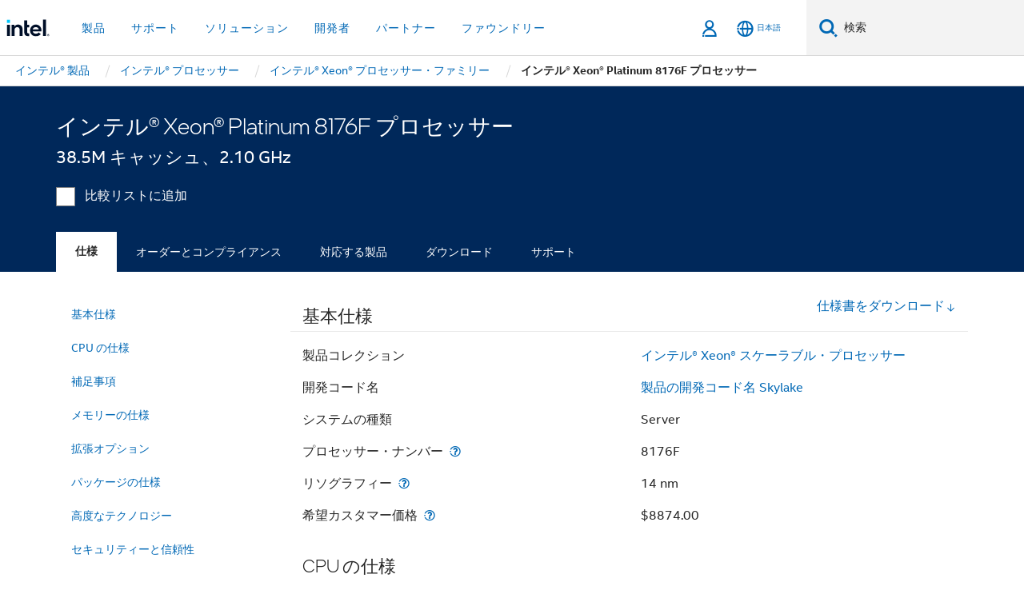

--- FILE ---
content_type: text/html;charset=utf-8
request_url: https://www.intel.co.jp/content/www/jp/ja/products/sku/125056/intel-xeon-platinum-8176f-processor-38-5m-cache-2-10-ghz/specifications.html
body_size: 35685
content:














<!doctype html>

<html class="rwd geo-override no-js vis no-rtl headerfooter-menu3 " lang="ja">
















<head>
    <meta charset="UTF-8"/>
    

































    






















<title>インテル® Xeon® Platinum 8176F プロセッサー </title>
    







    <link rel="preconnect" href="//cane.intel.com.co.jp/">
    <link rel="dns-prefetch" href="//cane.intel.com.co.jp/">

    <link rel="preconnect" href="//dogo.intel.com.co.jp/">
    <link rel="dns-prefetch" href="//dogo.intel.com.co.jp/">





    <link rel="preload" href="/content/dam/www/global/wap/performance-config.js" as="script" type="text/javascript">
    <script type="text/javascript" src='/content/dam/www/global/wap/performance-config.js'></script>
    <link rel="preload" href="/content/dam/www/global/wap/at-config.js" as="script" type="text/javascript">
    <script type="text/javascript" src='/content/dam/www/global/wap/at-config.js'></script>
    <link rel="preload" href="/etc.clientlibs/settings/wcm/designs/ver/260110/intel/global/targetDataCookie.min.js" as="script" type="text/javascript">
    <script src="/etc.clientlibs/settings/wcm/designs/ver/260110/intel/global/targetDataCookie.min.js"></script>




<link rel="preload" href="/etc.clientlibs/settings/wcm/designs/ver/260110/intel/us/en/Fonts/resources/intelone-display-light.woff2" as="font" type="font/woff2" crossorigin="true">
<link rel="preload" href="/etc.clientlibs/settings/wcm/designs/ver/260110/intel/us/en/Fonts/resources/intelone-display-regular.woff2" as="font" type="font/woff2" crossorigin="true">
<link rel="preload" href="/etc.clientlibs/settings/wcm/designs/ver/260110/intel/us/en/Fonts/resources/intel-clear-latin.woff2" as="font" type="font/woff2" crossorigin="true">

<link rel="preload" href="/content/dam/logos/intel-header-logo.svg" as="image">
<link rel="preload" href="/etc.clientlibs/settings/wcm/designs/ver/260110/intel/clientlibs/pages/intc-core.min.css" as="style">
<link rel="preload" href="/etc.clientlibs/settings/wcm/designs/ver/260110/intel/clientlibs/pages/nav.min.css" as="style" type="text/css">
<link rel="preload" href="/etc.clientlibs/settings/wcm/designs/ver/260110/intel/clientlibs/pages/secondaryNav.min.css" as="style" type="text/css">
<link rel="preload" href="/etc.clientlibs/settings/wcm/designs/ver/260110/intel/clientlibs/pages/intc-core.min.js" as="script">
<link rel="preload" href="/etc.clientlibs/settings/wcm/designs/ver/260110/intel/clientlibs/pages/site-global-icons/resources/font/site-global-icons.woff2?14825464" as="font" type="font/woff2" crossorigin="true">
    









<meta http-equiv="X-UA-Compatible" content="IE=Edge"/>
<!--[if lte IE 9]>
<meta http-equiv="X-UA-Compatible" content="IE=9"/>
<![endif]-->


    <meta name="twitter:card" content="summary"/>

    <meta name="language" content="ja"/>

    <meta name="location" content="jp"/>

    <meta name="robots" content="follow,index,noarchive"/>

    <meta name="X-Server" content="INTE-35"/>

    <meta name="twitter:image" content="https://www.intel.com/content/dam/logos/logo-energyblue-1x1.png"/>


    <meta property="og:type" content="company"/>

    <meta property="og:site_name" content="Intel"/>

    <meta property="fb:admins" content="255508181297196"/>

    <meta property="og:url" content="https://www.intel.co.jp/content/www/jp/ja/products/sku/125056/intel-xeon-platinum-8176f-processor-38-5m-cache-2-10-ghz/specifications.html"/>

<meta http-equiv="content-type" content="text/html; charset=utf-8"/>

    <meta property="og:title" content="インテル® Xeon® Platinum 8176F プロセッサー (38.5M キャッシュ、2.10 GHz) - 製品仕様 | インテル"/>

    <meta property="og:description" content="インテル® Xeon® Platinum 8176F プロセッサー (38.5M キャッシュ、2.10 GHz) 仕様、機能、およびテクノロジーに関するクイック・リファレンス。"/>


    <meta name="og:image" content="https://www.intel.com/content/dam/www/central-libraries/us/en/images/intel-inside-processor-badge.png"/>

    <meta name="authoreddate" content=""/>

    <meta name="keywords" content="インテル® Xeon® Platinum 8176F プロセッサー (38.5M キャッシュ、2.10 GHz) 仕様"/>

    <meta name="productid" content="125056"/>

    <meta name="localecode" content="ja_JP"/>

    <meta name="reimaginetoplevelcategory" content=""/>

    <meta name="mime" content="text/html"/>

    <meta name="og:title" content="インテル® Xeon® Platinum 8176F プロセッサー (38.5M キャッシュ、2.10 GHz) - 製品仕様 | インテル"/>

    <meta name="format" content="upecategorypage"/>

    <meta name="description" content="インテル® Xeon® Platinum 8176F プロセッサー (38.5M キャッシュ、2.10 GHz) 仕様、機能、およびテクノロジーに関するクイック・リファレンス。"/>

    <meta name="excludefromviews" content="false"/>

    <meta name="taxonomy" content=""/>

    <meta name="shortDescription" content="インテル® Xeon® Platinum 8176F プロセッサー (38.5M キャッシュ、2.10 GHz) 仕様、機能、およびテクノロジーに関するクイック・リファレンス。"/>

    <meta name="title" content="インテル® Xeon® Platinum 8176F プロセッサー (38.5M キャッシュ、2.10 GHz) - 製品仕様 | インテル"/>

    <meta name="menu" content=""/>

    <meta name="reimaginefilters" content="UPE Products|プロセッサー|インテル® Xeon® スケーラブル・プロセッサー|インテル® Xeon® Platinum 8176F プロセッサー (38.5M キャッシュ、2.10 GHz);"/>

    <meta name="generic1" content="true"/>

    <meta name="intelkeywords" content="インテル® Xeon® Platinum 8176F プロセッサー (38.5M キャッシュ、2.10 GHz) 仕様"/>

    <meta name="lastModifieddate" content="2022-02-24T13:20:28.623Z"/>


    <meta name="viewport" content="width=device-width, initial-scale=1.0">
    





<link rel="icon" type="image/png" sizes="32x32" href="/etc.clientlibs/settings/wcm/designs/intel/default/resources/favicon-32x32.png">
<link rel="icon" type="image/png" sizes="16x16" href="/etc.clientlibs/settings/wcm/designs/intel/default/resources/favicon-16x16.png">
<link rel="shortcut icon" href="/etc.clientlibs/settings/wcm/designs/intel/default/resources/favicon.ico">
    





<link rel="canonical" href="https://www.intel.co.jp/content/www/jp/ja/products/sku/125056/intel-xeon-platinum-8176f-processor-38-5m-cache-2-10-ghz/specifications.html"/>
<link rel="alternate" hreflang="id-id" href="https://www.intel.co.id/content/www/id/id/products/sku/125056/intel-xeon-platinum-8176f-processor-38-5m-cache-2-10-ghz/specifications.html"/>
            <link rel="alternate" hreflang="de-de" href="https://www.intel.de/content/www/de/de/products/sku/125056/intel-xeon-platinum-8176f-processor-38-5m-cache-2-10-ghz/specifications.html"/>
            <link rel="alternate" hreflang="en-us" href="https://www.intel.com/content/www/us/en/products/sku/125056/intel-xeon-platinum-8176f-processor-38-5m-cache-2-10-ghz/specifications.html"/>
            <link rel="alternate" hreflang="x-default" href="https://www.intel.com/content/www/us/en/products/sku/125056/intel-xeon-platinum-8176f-processor-38-5m-cache-2-10-ghz/specifications.html"/>
                <link rel="alternate" hreflang="es-xl" href="https://www.intel.la/content/www/xl/es/products/sku/125056/intel-xeon-platinum-8176f-processor-38-5m-cache-2-10-ghz/specifications.html"/>
            <link rel="alternate" hreflang="fr-fr" href="https://www.intel.fr/content/www/fr/fr/products/sku/125056/intel-xeon-platinum-8176f-processor-38-5m-cache-2-10-ghz/specifications.html"/>
            <link rel="alternate" hreflang="pt-br" href="https://www.intel.com.br/content/www/br/pt/products/sku/125056/intel-xeon-platinum-8176f-processor-38-5m-cache-2-10-ghz/specifications.html"/>
            <link rel="alternate" hreflang="vi-vn" href="https://www.intel.vn/content/www/vn/vi/products/sku/125056/intel-xeon-platinum-8176f-processor-38-5m-cache-2-10-ghz/specifications.html"/>
            <link rel="alternate" hreflang="th-th" href="https://www.thailand.intel.com/content/www/th/th/products/sku/125056/intel-xeon-platinum-8176f-processor-38-5m-cache-2-10-ghz/specifications.html"/>
            <link rel="alternate" hreflang="ko-kr" href="https://www.intel.co.kr/content/www/kr/ko/products/sku/125056/intel-xeon-platinum-8176f-processor-38-5m-cache-2-10-ghz/specifications.html"/>
            <link rel="alternate" hreflang="ja-jp" href="https://www.intel.co.jp/content/www/jp/ja/products/sku/125056/intel-xeon-platinum-8176f-processor-38-5m-cache-2-10-ghz/specifications.html"/>
            <link rel="alternate" hreflang="zh-cn" href="https://www.intel.cn/content/www/cn/zh/products/sku/125056/intel-xeon-platinum-8176f-processor-38-5m-cache-2-10-ghz/specifications.html"/>
            <link rel="alternate" hreflang="zh-tw" href="https://www.intel.com.tw/content/www/tw/zh/products/sku/125056/intel-xeon-platinum-8176f-processor-38-5m-cache-2-10-ghz/specifications.html"/>
            
    

    
        
        
            
                
                
                    <link rel="preload" href="/etc.clientlibs/settings/wcm/designs/ver/260110/intel/externallibs/bootstrap-css.min.css" as="style"><link rel="stylesheet" href="/etc.clientlibs/settings/wcm/designs/ver/260110/intel/externallibs/bootstrap-css.min.css" type="text/css"><link rel="preload" href="/etc.clientlibs/settings/wcm/designs/ver/260110/intel/clientlibs/pages/intc-core.min.css" as="style"><link rel="stylesheet" href="/etc.clientlibs/settings/wcm/designs/ver/260110/intel/clientlibs/pages/intc-core.min.css" type="text/css"><script src="/etc.clientlibs/settings/wcm/designs/ver/260110/intel/externallibs/jquery-standalone-3_6_0.min.js" defer></script><script src="/etc.clientlibs/settings/wcm/designs/ver/260110/intel/us/en/clientlibs/jquery-3_6_0.min.js" defer></script><script src="/etc.clientlibs/settings/wcm/designs/ver/260110/intel/us/en/clientlibs/legacy-libs.min.js" defer></script><script src="/etc.clientlibs/settings/wcm/designs/ver/260110/intel/externallibs/modernizr.min.js" defer></script><script src="/etc.clientlibs/settings/wcm/designs/ver/260110/intel/externallibs/picturefill-js.min.js" defer></script><script src="/etc.clientlibs/settings/wcm/designs/ver/260110/intel/externallibs/handlebars.min.js" defer></script><script src="/etc.clientlibs/settings/wcm/designs/ver/260110/intel/externallibs/html5-js.min.js" defer></script><script src="/etc.clientlibs/settings/wcm/designs/ver/260110/intel/externallibs/jquery-cookie-2_1_3.min.js" defer></script><script src="/etc.clientlibs/settings/wcm/designs/ver/260110/intel/externallibs/detectizr.min.js" defer></script><script src="/etc.clientlibs/settings/wcm/designs/ver/260110/intel/externallibs/jquery.matchHeight.min.js" defer></script><script src="/etc.clientlibs/settings/wcm/designs/ver/260110/intel/externallibs/bootstrap-js.min.js" defer></script><script src="/etc.clientlibs/settings/wcm/designs/ver/260110/intel/externallibs/bootstrap-affix.min.js" defer></script><script src="/etc.clientlibs/settings/wcm/designs/ver/260110/intel/externallibs/moment.locales.min.js" defer></script><script src="/etc.clientlibs/settings/wcm/designs/ver/260110/intel/externallibs/scrollToPlugin.min.js" defer></script><script src="/etc.clientlibs/settings/wcm/designs/ver/260110/intel/externallibs/slick-js.min.js" defer></script><script src="/etc.clientlibs/settings/wcm/designs/ver/260110/intel/externallibs/jquery.scrollTo.min.js" defer></script><script src="/etc.clientlibs/settings/wcm/designs/ver/260110/intel/externallibs/fastclick.min.js" defer></script><script src="/etc.clientlibs/settings/wcm/designs/ver/260110/intel/externallibs/jquery.resize.min.js" defer></script><script src="/etc.clientlibs/settings/wcm/designs/ver/260110/intel/externallibs/jquery.touchswipe.min.js" defer></script><script src="/etc.clientlibs/settings/wcm/designs/ver/260110/intel/externallibs/overthrow-detect.min.js" defer></script><script src="/etc.clientlibs/settings/wcm/designs/ver/260110/intel/externallibs/overthrow-polyfill.min.js" defer></script><script src="/etc.clientlibs/settings/wcm/designs/ver/260110/intel/externallibs/overthrow-init.min.js" defer></script><script src="/etc.clientlibs/settings/wcm/designs/ver/260110/intel/externallibs/jquery-ezmark.min.js" defer></script><script src="/etc.clientlibs/settings/wcm/designs/ver/260110/intel/externallibs/owl.carousel.min.js" defer></script><script src="/etc.clientlibs/settings/wcm/designs/ver/260110/intel/externallibs/polyfills.min.js" defer></script><script src="/etc.clientlibs/settings/wcm/designs/ver/260110/intel/externallibs/purify.min.js" defer></script><script src="/etc.clientlibs/settings/wcm/designs/ver/260110/intel/clientlibs/pages/intc-core.min.js" defer></script>
                
            
        
    
    
    























    
    
        
    




    
    
    
    
        
    
    


    
    
        
    


    
    
        
    

<script type="text/javascript">
    var cq_tms = {
        
        wa_industry_type: "",
        wa_subject: "",
        wa_emt_org: "",
        wa_emt_intel: "",
        wa_programidentifier: "none",
        wa_location: "jp",
        wa_language: "ja",
        wa_english_title: "インテル® Xeon® Platinum 8176F プロセッサー",
        wa_content_type: "contenttype",
        wa_intel_platform: "",
        wa_applications: "",
        wa_local: "ja_JP",
        wa_intel_technology: "",
        wa_system_type: "",
        wa_product_name: "",
        wa_audience: "",
        wa_life_cycle: "",
        wa_cq_url: "/content/www/jp/ja/products/sku/125056/intel-xeon-platinum-8176f-processor-38-5m-cache-2-10-ghz/specifications.html",
        wa_page_type_micro: "upecategorytemplate",
        wa_env: "prd",
        wa_cq_pub_env: "publish",
        wa_transl_status: "",
        wa_product_id: "",
        wa_software: "",
        wa_reference_design: "",
        wa_codename: "",
        wa_created_date: "1615910917438",
        wa_modified_date: "1645708828623",
        wa_off_time: "1924992000000",
        wa_ownedby: "",
        wa_managedby: "",
        wa_idz_nid : "",
        wa_event_type: "",
        wa_idz_custom_tags: "",
        wa_programming_language: "",
        wa_skill_level: "",
        wa_solution: "",
        wa_product_formFactor: "",
        wa_operating_system: "",
        wa_marketing_products: "",
        wa_ssg_third_party_prod_sys_sol: "",
        wa_upeNamespace: "",
        wa_doc_id:"",
        wa_doc_version:"",
        wa_doc_publishdate:"",
        eloqua_disabled:"false",
        wa_intel_prd_levels: '[{"level4":{"id":"125056","desc":"Intel Xeon Platinum 8176F Processor 38.5M Cache 2.10 GHz"},"level3":{"id":"125191","desc":"Intel® Xeon® Scalable Processors"},"level2":{"id":"873","desc":"Processors"},"level1":{"id":"873","desc":"Processors"},"productCategory":"upeproducts"}]',
        
        
        
        
        
        wa_uam_secondary_id: "",

        
        
        wa_secondary_content_type: ""
        
        ,wa_upeProducts: ""
        
        
    };

    
    
</script>

















<script src="/etc.clientlibs/settings/wcm/designs/ver/260110/intel/clientlibs/virtual-assistant-services.min.js"></script>
<script type="text/javascript">
    var chatContextObj = {};
    chatContextObj["locale"] = 'ja-JP';
    chatContextObj["app"] = 'Sales';
    chatContextObj["supportProductMap"] = 'NA';
</script>

<script type="text/javascript">
    var chatConfigObj = {};
    var cq_tms = cq_tms || {};
    chatConfigObj["virtualAssistantName"] = '';
    chatConfigObj["virtualAssistantUid"] = '';
    chatConfigObj["virtualAssistantDomain"] = 'https://c0.avaamo.com';
    if (chatConfigObj["virtualAssistantName"] !== '') {
        cq_tms.wa_avaamo_project = "Avaamo-" + chatConfigObj.virtualAssistantName.replaceAll("Virtual Assistant", "").trim();
    }
</script>
<script src="/etc.clientlibs/settings/wcm/designs/ver/260110/intel/externallibs/purify.min.js" defer></script><script src="/etc.clientlibs/settings/wcm/designs/ver/260110/intel/clientlibs/virtual-assistant.min.js" defer></script>





    <script type="text/javascript" src="/content/dam/www/global/wap/main/wap.js" async></script>



</head>


























    




    

<body class="page-is-published global-nav">















<div class="skip-to-main-content">
    <div class="sb-skipLinkWrapper invisible">
        <a href="#primary-content" class="inline-block bg-greenDarkApron color-textWhite text-bold text-noUnderline sb-skipLink visible">メインコンテンツへスキップ</a>
    </div>
</div>

<div class="promo-banner-content"></div>

























<script>
    var isLoggedin = (document.cookie.indexOf('IGHFLoggedIn') != -1);
    var currentURL = window.location.href;
    if (currentURL.startsWith("https://isvc--isvcqa24.sandbox.my.site.com")) {
        isLoggedin = true;
        if (currentURL.includes("/onlinecasemgmt/warrantyinfo")) {
            isLoggedin = false;
        }
    }
</script>





    
        <div class="global">





















<link rel="stylesheet" href="/etc.clientlibs/settings/wcm/designs/ver/260110/intel/clientlibs/pages/nav.min.css" type="text/css">
<link rel="stylesheet" href="/etc.clientlibs/settings/wcm/designs/ver/260110/intel/clientlibs/pages/secondaryNav.min.css" type="text/css">












    
    
        
    



    
    
        <div class="global-nav-redesign global component" data-component="global-nav-redesign" data-component-id="1">
            <header role="banner">
                <nav class="intel-navbar advanced-search" role="navigation" aria-label="メインナビゲーション" data-igm="">
                    <!-- Brand and toggle get grouped for better mobile display -->
                    <div class="navbar-wraper">

                        <div class="navbar-logo">
                            <a href="/content/www/jp/ja/homepage.html" alt="Intel homepage" class="intel-logo-rebrand">
                                    
                                <img src="/content/dam/logos/intel-header-logo.svg" height="300" width="118" alt="インテルのロゴ - ホームページに戻る">
                            </a>
                        </div>

                        <div class="navbar-left">
                            <!-- mobile: menu toggle, sign in -->
                            <div class="d-block d-sm-none">
                                <button type="button"
                                        data-wap="{&quot;linktype&quot;:&quot;level1&quot;}"
                                        class="mega-hamburger nav-link-icon nav-link-icon-toggle collapsed"
                                        data-bs-target="#primary-nav" aria-expanded="false" aria-controls="primary-nav"
                                        data-mega-control="hamburger">
                                    <span class="visually-hidden">ナビゲーションを切り替える</span>
                                    <span class="fa-intel-menu icon-toggle-off"></span>
                                    <span class="fa-cancel-thin icon-toggle-on"></span>
                                </button>
                            </div>

                            <!-- START DYNAMIC NAVIGATION MENEU -->
                            <div class="collapse mega-menu-collapse" id="primary-nav">
                                <div class="mega-menu-wrap">
                                    <ol class="mega-navbar unique-container-global-nav-items">
                                        <!-- Start: Primary Nav Items -->

                                    </ol>
                                </div>
                            </div>
                        </div>

                        <!-- START MOBLE TOGGLE buttons -->
                        <div class="navbar-right">


                            <!-- START: NON-signed in panel -->
                            <span id="not-logged-in-scenario" class="d-none">

         <button type="button" title="サインインする"
                 class="nav-link-icon nav-link-icon-toggle collapsed"
                 data-wap="{&quot;linktype&quot;:&quot;level1&quot;}"
                 aria-expanded="false" aria-controls="panel-signin"
                 onclick="intel.mytools.unifiedLogin();"
                 data-mega-control="signin">
            <span class="visually-hidden">サインインする</span>
            <span class="fa-intel-user-o icon-toggle-off"></span>
            <span class="fa-intel-user icon-toggle-on"></span>
        </button>
</span>

<script>
    var intel = intel || {};
    intel.signinsimplifyConfig = {
        authorizationUrl: '/content/dam/intel/authorization/authorization.html',
        locale: '',
        messages: {
            InvalidCredential: '\u5165\u529B\u3055\u308C\u305F\u30E6\u30FC\u30B6\u30FC\u540D\u307E\u305F\u306F\u30D1\u30B9\u30EF\u30FC\u30C9\u304C\u7121\u52B9\u3067\u3059\u3002',
            InvalidField: '\u5165\u529B\u3055\u308C\u305F\u30E6\u30FC\u30B6\u30FC\u540D\u307E\u305F\u306F\u30D1\u30B9\u30EF\u30FC\u30C9\u304C\u7121\u52B9\u3067\u3059\u3002',
            AccountDisabled: '\u30BB\u30AD\u30E5\u30EA\u30C6\u30A3\u30FC\u4E0A\u306E\u7406\u7531\u304B\u3089\u3001\u3053\u306E\u30A2\u30AB\u30A6\u30F3\u30C8\u306F\u7121\u52B9\u306B\u306A\u3063\u3066\u3044\u307E\u3059\u3002\u8A73\u7D30\u306B\u3064\u3044\u3066\u306F\u3001<a href=\"#\" class=\"contactLink new-tab-link\" target=\"_blank\" rel=\"noopener noreferrer\">\u3053\u3061\u3089\u307E\u3067\u304A\u554F\u3044\u5408\u308F\u305B\u304F\u3060\u3055\u3044<\/a>\u3002',
            AccountLocked: '\u30A2\u30AB\u30A6\u30F3\u30C8\u304C\u30ED\u30C3\u30AF\u3055\u308C\u3066\u3044\u307E\u3059\u3002\u8A73\u7D30\u306B\u3064\u3044\u3066\u306F\u3001<a href=\"#\" class=\"faqsLink new-tab-link\" target=\"_blank\" rel=\"noopener noreferrer\">\u30B5\u30A4\u30F3\u30A4\u30F3\u306B\u95A2\u3059\u308B FAQ<\/a> \u3092\u304A\u8AAD\u307F\u304F\u3060\u3055\u3044\u3002',
            UserNotFound: '\u5165\u529B\u3055\u308C\u305F\u30E6\u30FC\u30B6\u30FC\u540D\u307E\u305F\u306F\u30D1\u30B9\u30EF\u30FC\u30C9\u304C\u7121\u52B9\u3067\u3059\u3002',
            Unknown: '\u4E88\u671F\u3057\u306A\u3044\u30A8\u30E9\u30FC\u304C\u767A\u751F\u3057\u307E\u3057\u305F\u3002\u3082\u3046\u4E00\u5EA6\u304A\u8A66\u3057\u304F\u3060\u3055\u3044\u3002\u8A73\u7D30\u306B\u3064\u3044\u3066\u306F\u3001\u4EE5\u4E0B\u306E\u300C\u304A\u554F\u3044\u5408\u308F\u305B\u300D\u30D5\u30A9\u30FC\u30E0\u307E\u305F\u306F\u30B5\u30DD\u30FC\u30C8\u30AA\u30D7\u30B7\u30E7\u30F3\u304B\u3089\u304A\u554F\u3044\u5408\u308F\u305B\u304F\u3060\u3055\u3044\u3002',
            PasswordExpired: '\u30D1\u30B9\u30EF\u30FC\u30C9\u306E\u6709\u52B9\u671F\u9650\u304C\u5207\u308C\u3066\u3044\u307E\u3059\u3002\u30D1\u30B9\u30EF\u30FC\u30C9\u3092\u5909\u66F4\u3057\u3066\u304F\u3060\u3055\u3044\u3002',
            LoginAssistLink: 'https://signin.intel.com/ContactUs.aspx',
            faqsLink: '/content/www/jp/ja/my-intel/sign-in-help.html'
        },
        nameField: '\u30E6\u30FC\u30B6\u30FC\u540D',
        passField: '\u30D1\u30B9\u30EF\u30FC\u30C9',
        isPopup: true,
        responseHref: 'https://www.intel.com/content/www/jp/ja/products/sku/125056/intel-xeon-platinum-8176f-processor-38-5m-cache-2-10-ghz/specifications.html' + window.location.search + window.location.hash, 
        sslDomainUrl: 'www.intel.com',
        loginUrl: 'https://welcome.intel.com/login.aspx?appid=258&qlogin=true',
        ssoUri: '',
        logoutUrl: 'https://welcome.intel.com/logout.aspx',
        logoutHref: 'https://signin.intel.com/Logout?RedirectURL=https://www.intel.com/content/www/jp/ja/products/sku/125056/intel-xeon-platinum-8176f-processor-38-5m-cache-2-10-ghz/specifications.html',
        logoutIGHFHref: 'https://signin.intel.com/Logout?RedirectURL=',
        loginErrorID: '#login-error',
        usernameID: '#username',
        remembermeId: '#cbRememberMe',
        formID: '#igm-form-signin',
        unameErrorID: '#uname-error',
        passID: '#password',
        passError: '#pwd-error',
        changePasswordUrl: '/content/www/jp/ja/my-intel/change-password.html',
        emailVerificationUrl: '/content/www/jp/ja/my-intel/email-verification.external.html',
        aboutToExpireEmailUrl: '/content/www/jp/ja/my-intel/email-verification.html',
        renewalUrl: '/content/www/jp/ja/secure/technology-provider/forms/renew-technology-provider-membership.html',
        limitedUrl: '/content/www/jp/ja/resellers/limited-status-secondary.html',
        isaPRMDashBoardURL: '/content/www/us/en/secure/partner/solutions-alliance/overview.html',
        itpPRMDashBoardURL: '/content/www/us/en/secure/partner/technology-provider/iot/overview.html',
        itpisaPRMDashBoardURL: '/content/www/us/en/secure/partner/iot-itp-isa/overview.html',
        isaRenewalURL: '/content/www/us/en/secure/partner/forms/solutions-alliance-renewal.html',
        primaryPostLaunchURL: 'https://partner.intel.com/s/post-launch-primary',
        nonPrimaryPostLaunchURL: 'https://partner.intel.com/s/post-launch-non-primary',
        idpUrl: 'https://consumer.intel.com/intelcorpb2c.onmicrosoft.com/B2C_1A_UnifiedLogin_SISU_CML_SAML/generic/login?entityId=www.intel.com',
        headerSignInIdpUrl: 'https://consumer.intel.com/intelcorpb2c.onmicrosoft.com/B2C_1A_UnifiedLogin_SISU_CML_SAML/generic/login?entityId=www.intel.com&ui_locales=ja',
        headerSignOutIdpUrlB2B:'https://login.microsoftonline.com/common/oauth2/v2.0/logout?post_logout_redirect_uri=https://www.intel.com/content/www/jp/ja/products/sku/125056/intel-xeon-platinum-8176f-processor-38-5m-cache-2-10-ghz/specifications.html' + window.location.search + window.location.hash,
        headerSignOutIdpIGHFUrlB2B:'https://login.microsoftonline.com/common/oauth2/v2.0/logout?post_logout_redirect_uri=',
        headerSignOutIdpUrlB2C:'https://consumer.intel.com/intelcorpb2c.onmicrosoft.com/B2C_1A_UNIFIEDLOGIN_SISU_STD_OIDC/oauth2/v2.0/logout?id_token_hint=$TOKEN$%26post_logout_redirect_uri=https://www.intel.com/apps/intel/services/unifiedlogout.json',
        sessionAuthorizeUrlB2C:'https://consumer.intel.com/intelcorpb2c.onmicrosoft.com/B2C_1A_UNIFIEDLOGIN_SISU_STD_OIDC/oauth2/v2.0/authorize?client_id=8b32f2f3-7a32-4902-8821-1df682b7043b%26scope=profile%20offline_access%208b32f2f3-7a32-4902-8821-1df682b7043b%20openid%26response_mode=fragment%26response_type=token%26prompt=none%26redirect_uri=',
        sessionAuthorizeUrlB2B:'https://login.microsoftonline.com/46c98d88-e344-4ed4-8496-4ed7712e255d/oauth2/v2.0/authorize?client_id=cb0ec60b-608b-4e76-9d69-1e5e0afb3456%26scope=openid%20profile%20offline_access%26response_mode=fragment%26response_type=token%26prompt=none%26redirect_uri=',
        sessionInitUrl:'https://www.intel.com/content/www/us/en/secure/my-intel/dashboard.html',
        azureLocaleCode:'ja',
        allowedPathRegx:'^(.*intel.com.*$)|^(/content/.*$)',
        signOutTokenGenB2C:'https://consumer.intel.com/intelcorpb2c.onmicrosoft.com/B2C_1A_UNIFIEDLOGIN_SISU_STD_OIDC/oauth2/v2.0/authorize?client_id=8b32f2f3-7a32-4902-8821-1df682b7043b%26scope=profile offline_access+8b32f2f3-7a32-4902-8821-1df682b7043b+openid%26response_type=id_token%26prompt=none%26redirect_uri=',
        validTargetURL:'https://www.intel.com/content/www/jp/ja/products/sku/125056/intel-xeon-platinum-8176f-processor-38-5m-cache-2-10-ghz/specifications.html' + window.location.search + window.location.hash
    };

    function clearB2CIFrame(interval, iFrame) {
        clearInterval(interval);
        iFrame.parentNode.removeChild(iFrame);
    }

    function clearIFrame(interval, iFrame) {
        clearInterval(interval);
        iFrame.parentNode.removeChild(iFrame);
    }
    function createB2CIFrame(id, src) {
        var authIFrame = document.createElement("iframe");
        authIFrame.id = "sso-b2c-" + id;
        authIFrame.hidden = "hidden";
        authIFrame.src = src;
        document.body.appendChild(authIFrame);
        return authIFrame;
    }
    function createIFrame(id, src) {
        var authIFrame = document.createElement("iframe");
        authIFrame.id = "sso-" + id;
        authIFrame.hidden = "hidden";
        authIFrame.src = src;
        document.body.appendChild(authIFrame);
        return authIFrame;
    }

    function animateHumanoidIcon() {
    	$("#not-logged-in-scenario").css("cursor", "not-allowed");
    	$("#not-logged-in-scenario button").css("pointer-events", "none");
    	$("#not-logged-in-scenario button span.icon-toggle-off").addClass('iia-beat-fade');
	}

    function resetHumanoidIcon() {
    	$("#not-logged-in-scenario").css("cursor", "");
        $("#not-logged-in-scenario button").css("pointer-events", "");
    	$("#not-logged-in-scenario button span.icon-toggle-off").removeClass('iia-beat-fade');
	}

    function initiateB2CLogoutToken(type) {
        return new Promise(function (resolve, reject) {
            function authIFrameB2CIntervalWrapper(authIFrame) {
                var authIFrameInterval = setInterval(function () {
                    var authIFrameWindow = authIFrame.contentWindow;
                    if (authIFrameWindow) {
                        try {
                            var authIFrameURL = authIFrameWindow.location.href;

                            if (authIFrameURL) {
                                if (authIFrameURL.includes("#id_token=")) {
                                    clearB2CIFrame(authIFrameInterval, authIFrame);
                                    return resolve({
                                        id: authIFrame.id,
                                        msg: "SUCCESS!" + "--" + authIFrame.id,
                                        code: "SUCCESS",
                                        id_token_hint:authIFrameURL.split("#id_token=")[1]
                                    });
                                } else if (authIFrameURL.includes("#error=")) {
                                    clearB2CIFrame(authIFrameInterval, authIFrame);
                                    return reject({
                                        id: authIFrame.id,
                                        msg: "FAILURE!" + "--" + authIFrame.id,
                                        code: "FAILURE",
                                    });
                                } else {
                                    authIFrameAttempts++;
                                    if (
                                        authIFrameAttempts ===
                                        AUTH_IFRAME_MAX_ATTEMPTS
                                    ) {
                                        clearB2CIFrame(authIFrameInterval, authIFrame);
                                        return reject({
                                            id: authIFrame.id,
                                            msg:
                                                "ERROR - MAX (TIMING)!" +
                                                "--" +
                                                authIFrame.id,
                                            code: "ERROR",
                                        });
                                    }
                                }
                            } else {
                                clearB2CIFrame(authIFrameInterval, authIFrame);
                                return reject({
                                    id: authIFrame.id,
                                    msg: "ERROR - URL!" + "--" + authIFrame.id,
                                    code: "ERROR",
                                });
                            }
                        } catch (err) {
                            if (authIFrameAttempts === AUTH_IFRAME_MAX_ATTEMPTS) {
                                clearB2CIFrame(authIFrameInterval, authIFrame);
                                return reject({
                                    id: authIFrame.id,
                                    msg:
                                        "ERROR - MAX (CORS)!" +
                                        "--" +
                                        authIFrame.id,
                                    code: "ERROR",
                                });
                            }
                            authIFrameAttempts++;
                        }
                    } else {
                        clearB2CIFrame(authIFrameInterval, authIFrame);
                        return reject({
                            id: authIFrame.id,
                            msg: "ERROR - DOM!" + "--" + authIFrame.id,
                            code: "ERROR",
                        });
                    }
                }, 500);
            }

            var AUTH_IFRAME_MAX_ATTEMPTS = 80;
            var authIFrameAttempts = 0;

            var currentOrigin = encodeURIComponent(window.location.origin + ((intel.isIGHFCall === false && !/mark.intel.com/.test(window.location.hostname)) ? "/content/www/us/en/homepage.html" : "/"));
            var redirectURI = currentOrigin;

            var matchedSite =
                window.INTELNAV &&
                window.INTELNAV.CIDAAS &&
                window.INTELNAV.CIDAAS.customRedirectSites.find((site) =>
                    site.host.includes(window.location.host)
                );
            if (matchedSite) {
                redirectURI += matchedSite.redirectURI;
            }

            var authURL = decodeURIComponent(intel.signinsimplifyConfig.signOutTokenGenB2C + redirectURI);
            var authIFrame = createB2CIFrame(type, authURL);
            authIFrameB2CIntervalWrapper(authIFrame);
        });
    }

    function initiateAuth(type) {
        return new Promise(function (resolve, reject) {
            function authIFrameIntervalWrapper(authIFrame) {
                let authIFrameInterval = setInterval(function () {
                    let authIFrameWindow = authIFrame.contentWindow;
                    if (authIFrameWindow) {
                        try {
                            let authIFrameURL = authIFrameWindow.location.href;
                            if (authIFrameURL) {
                                if (authIFrameURL.includes("#access_token=")) {
                                    clearIFrame(authIFrameInterval, authIFrame);
                                    return resolve({
                                        id: authIFrame.id,
                                        msg: "SUCCESS!" + "--" + authIFrame.id,
                                        code: "SUCCESS",
                                    });
                                } else if (authIFrameURL.includes("#error=")) {
                                    clearIFrame(authIFrameInterval, authIFrame);
                                    return reject({
                                        id: authIFrame.id,
                                        msg: "FAILURE!" + "--" + authIFrame.id,
                                        code: "FAILURE",
                                    });
                                } else {
                                    authIFrameAttempts++;
                                    if (
                                        authIFrameAttempts ===
                                        AUTH_IFRAME_MAX_ATTEMPTS
                                    ) {
                                        clearIFrame(authIFrameInterval, authIFrame);
                                        return reject({
                                            id: authIFrame.id,
                                            msg:
                                                "ERROR - MAX (TIMING)!" +
                                                "--" +
                                                authIFrame.id,
                                            code: "ERROR",
                                        });
                                    }
                                }
                            } else {
                                clearIFrame(authIFrameInterval, authIFrame);
                                return reject({
                                    id: authIFrame.id,
                                    msg: "ERROR - URL!" + "--" + authIFrame.id,
                                    code: "ERROR",
                                });
                            }
                        } catch (err) {
                            if (authIFrameAttempts === AUTH_IFRAME_MAX_ATTEMPTS) {
                                clearIFrame(authIFrameInterval, authIFrame);
                                return reject({
                                    id: authIFrame.id,
                                    msg:
                                        "ERROR - MAX (CORS)!" +
                                        "--" +
                                        authIFrame.id,
                                    code: "ERROR",
                                });
                            }
                            authIFrameAttempts++;
                        }
                    } else {
                        clearIFrame(authIFrameInterval, authIFrame);
                        return reject({
                            id: authIFrame.id,
                            msg: "ERROR - DOM!" + "--" + authIFrame.id,
                            code: "ERROR",
                        });
                    }
                }, 500);
            }

            var AUTH_IFRAME_MAX_ATTEMPTS = 40;
            var authIFrameAttempts = 0;

            var authURL;
            let tempIsIGHFCall = document.querySelectorAll('#recode50header').length > 0;
            var currentOrigin =  encodeURIComponent(window.location.origin + ((!tempIsIGHFCall && !/mark.intel.com/.test(window.location.hostname)) ? intel.signinsimplifyConfig.authorizationUrl : "/"));
            var redirectURI = currentOrigin;
            var matchedSite =
                window.INTELNAV &&
                window.INTELNAV.CIDAAS &&
                window.INTELNAV.CIDAAS.customRedirectSites.find((site) =>
                    site.host.includes(window.location.host)
                );
            if (matchedSite) {
                redirectURI += matchedSite.redirectURI;
            }

            if (type === "b2c") {
                authURL = decodeURIComponent(
                    intel.signinsimplifyConfig.sessionAuthorizeUrlB2C + redirectURI
                );
            } else {
                authURL = decodeURIComponent(
                    intel.signinsimplifyConfig.sessionAuthorizeUrlB2B + redirectURI
                );
            }

            let authIFrame = createIFrame(type, authURL);
            authIFrameIntervalWrapper(authIFrame);
        });
    }

    function initiateIntelAuth() {
        return new Promise(function (resolve, reject) {
            function authIntelIFrameIntervalWrapper(authIntelIFrame) {
                let authIntelIFrameInterval = setInterval(function () {
                    let authIntelIFrameWindow = authIntelIFrame.contentWindow;
                    if (authIntelIFrameWindow) {
                        try {
                            let authIntelIFrameURL = authIntelIFrameWindow.location.href;

                            if (authIntelIFrameURL) {
                                if (
                                    authIntelIFrameURL.includes(
                                        window.location.href
                                    )
                                ) {
                                    clearIFrame(
                                        authIntelIFrameInterval,
                                        authIntelIFrame
                                    );
                                    return resolve({
                                        id: authIntelIFrame.id,
                                        msg: "SUCCESS!" + "--" + authIntelIFrame.id,
                                        code: "SUCCESS",
                                    });
                                } else {
                                    authIntelIFrameAttempts++;
                                    if (
                                        authIntelIFrameAttempts ===
                                        AUTH_INTEL_IFRAME_MAX_ATTEMPTS
                                    ) {
                                        clearIFrame(
                                            authIntelIFrameInterval,
                                            authIntelIFrame
                                        );
                                        return reject({
                                            id: authIntelIFrame.id,
                                            msg:
                                                "ERROR - MAX (TIMING)!" +
                                                "--" +
                                                authIntelIFrame.id,
                                            code: "ERROR",
                                        });
                                    }
                                }
                            } else {
                                clearIFrame(
                                    authIntelIFrameInterval,
                                    authIntelIFrame
                                );
                                return reject({
                                    id: authIntelIFrame.id,
                                    msg: "ERROR - URL!" + "--" + authIntelIFrame.id,
                                    code: "ERROR",
                                });
                            }
                        } catch (err) {
                            if (
                                authIntelIFrameAttempts ===
                                AUTH_INTEL_IFRAME_MAX_ATTEMPTS
                            ) {
                                clearIFrame(
                                    authIntelIFrameInterval,
                                    authIntelIFrame
                                );
                                return reject({
                                    id: authIntelIFrame.id,
                                    msg:
                                        "ERROR - MAX (CORS)!" +
                                        "--" +
                                        authIntelIFrame.id,
                                    code: "ERROR",
                                });
                            }
                            authIntelIFrameAttempts++;
                        }
                    } else {
                        clearIFrame(authIntelIFrameInterval, authIntelIFrame);
                        return reject({
                            id: authIntelIFrame.id,
                            msg: "ERROR - DOM!" + "--" + authIntelIFrame.id,
                            code: "ERROR",
                        });
                    }
                }, 500);
            }

            let AUTH_INTEL_IFRAME_MAX_ATTEMPTS = 80;
            let authIntelIFrameAttempts = 0;

            let authIntelIFrame = createIFrame(
                "sso-intel-b2c",
                intel.signinsimplifyConfig.sessionInitUrl
            );
            authIntelIFrameIntervalWrapper(authIntelIFrame);
        });
	}

    function getAuthenticationStatus() {
        return new Promise(function (resolve, reject) {
            initiateAuth("b2c")
                .then(function (b2cSuccessRes) {
                    return resolve(b2cSuccessRes);
                })
                .catch(function (b2cFailureRes) {
                    var isB2BSite =
                        window.INTELNAV &&
                        window.INTELNAV.CIDAAS &&
                        window.INTELNAV.CIDAAS.B2BSites.some((site) =>
                            site.includes(window.location.host)
                        );
                    if (isB2BSite) {
                        initiateAuth("b2b")
                            .then(function (b2bSuccessRes) {
                                return resolve(b2bSuccessRes);
                            })
                            .catch(function (b2bFailureRes) {
                                return reject(b2bFailureRes);
                            });
                    } else {
                        return reject(b2cFailureRes);
                    }
                });
        });
    }

    function checkAEMSession(){
        let isSessionExist = false;
        if(!tempIsIGHF){
            $.ajax({
                url: "/libs/apps/intel/myintel/agsroles.json?validateAEMSession=Y",
                async: false,
                success: function (data) {
                    if (data && data["isValidAEMSession"]) {
                        document.cookie = "IGHFLoggedIn=true;domain=.intel.com;path=/";
                        isLoggedin = true;
                        isSessionExist = true;
                    }
                }
            });
        }
        return isSessionExist;
    }

    if (
        !isLoggedin &&
        ((document.domain.indexOf("thailand") == -1 &&
                document.domain.endsWith(".intel.com")) ||
            document.getElementById("recode50header") != null) &&
        navigator != null &&
        navigator.userAgent.indexOf("CloudManagerTest") == -1
    ) {
        var tempIsIGHF = document.getElementById("recode50header");
        if (tempIsIGHF) animateHumanoidIcon();
        getAuthenticationStatus()
            .then(function (res) {
                let isSessionExist = checkAEMSession();
                if(isSessionExist){
                    intel.signinHeaderSimplify.initialize();
                }else {
                    var currentUrl = window.location.href;
                    if (currentUrl.indexOf("service-maintenance-notice") === -1) {
                        if (res.id === "sso-b2c") {
                            var cookiename = "IGHFtarget";
                        var samlcookieValue =
                            cookiename +
                            "=" +
                            encodeURIComponent(currentUrl) +
                            ";secure;path=/;domain=.intel.com";
                        document.cookie = samlcookieValue;
                        if (intel.isIGHFCall) {
                            initiateIntelAuth().then(() => {
                                isLoggedin = true;
                                intel.signinHeaderSimplify.initialize();
                            }).catch(() => {
                                window.location.href = intel.signinsimplifyConfig.sessionInitUrl;
                            });
                        } else {
                            window.location.href = intel.signinsimplifyConfig.sessionInitUrl;
                        }
                    } else {
                        document.cookie = "IGHFLoggedIn=true;domain=.intel.com;path=/";
                        if (intel.isIGHFCall) {
                            isLoggedin = true;
                            intel.signinHeaderSimplify.initialize();
                        } else {
                            window.location.reload();
                        }
                    }
                }
                }
            })
            .catch(()=>{
				if (tempIsIGHF) resetHumanoidIcon();
            });
    }

</script>
                            

















































<script id="myinteldrpdown-template" type="text/x-handlebars-template">
    <section class="myintel-tools-content" role="region"
             aria-label="マイ・インテル">
        
        <div class="card-header force-background solid brand-very-dark-gray my-intel-menu">
            <button type="button" class="icon close float-end" data-igm-search-toggle="" aria-label="閉じる"
                    tabindex="0" data-wap="" data-wap_ref="myintel-navmenu-closing">
                <span></span>
            </button>
            <ul class="nav nav-tabs component">
                
                    
                    
                        
                    
                    
                    
                    
                
                <li role="presentation" class="active" data-step='1'  data-title='マイ・インテル・ダッシュボードとマイツール'  data-intro='<p>こちらをクリックすると、intel.co.jp 上のどのページからでも [マイ・インテル・ダッシュボード] にアクセスできます。またこちらから、[マイ・サブスクリプション] のページや、お客様ごとのツール一覧にアクセス可能です。</p>'>
                    <a href="#my-intel" role="tab" tabindex="0">マイ・インテル<span
                            class="fa fa-user"></span></a>
                </li>
            </ul>
        </div>
        

        <div class="my-intel-panel-body tab-content">
            
            <div role="tabpanel" class="tab-pane fade show active" id="my-intel">
                <ul class="myintel-links">
                    {{#each myintelpagelinks}}
                    <li data-agsrole="{{{agsrole}}}"
                        data-blacklistedagsrole="{{{blacklistedagsgroupname}}}"
                        data-isinternal="{{{displayOnlyInternal}}}"
                        data-isexternal="{{{displayOnlyExternal}}}"
                        class="{{{class}}}">
                        <a target="{{{target}}}"
                           href="{{{href}}}" tabindex="0">{{{label}}}</a>
                    </li>
                    {{/each}}
                </ul>
                <div class="tools-pane component" data-component="myintel-tools" data-component-id="1">
                    <h5 class="my-intel-tools">マイツール</h5>
                    
                    <ul class="myintel-links">
                        {{#each mytoollinks}}
                        <li class="myintellink"
                            data-isinternal="{{{displayOnlyInternal}}}"
                            data-isexternal="{{{displayOnlyExternal}}}">
                            <h3 style="display:none;">{{{agsgroupname}}}</h3>
                            <h4 style="display:none;">{{{blacklistedagsgroupname}}}</h4>
                            <a tabindex="0" href="{{{linkurl}}}" target="_blank" rel="noopener noreferrer" title="">{{{linktext}}}</a>
                            {{#if tooltip}}
                            <a class="fa fa-help-circled" tabindex="0" data-bs-toggle="tooltip" data-html="true"
                                  data-title="{{tooltip}}" data-placement="bottom" data-wap_ref="tooltip:{{{linktext}}}"><span class="visually-hidden">{{tooltip}}</span></a>
                            {{/if}}
                        </li>
                        {{/each}}
                    </ul>
                </div>
            </div>
            
        </div>
    </section>
</script>


<span id="logged-in-scenario" class="d-none">

<button type="button" title="マイ・インテル"
        data-wap="{&quot;linktype&quot;:&quot;level1&quot;}"
        class="nav-link-icon nav-link-icon-toggle collapsed" data-bs-target="#panel-signedin" aria-expanded="false"
        aria-controls="panel-signedin" data-mega-control="signedin">
    <span class="visually-hidden">マイ・インテル</span>
    <span class="fa-intel-user-checked-o icon-toggle-off"></span>
    <span class="fa-intel-user-checked icon-toggle-on"></span>
</button>

<div class="mega-panel panel-layout-signed-in collapse" id="panel-signedin">
    <div class="mega-panel-wrap">
        <div class="mega-panel-body">
            <div class="panel-content flex-content-wrap">

                <!-- MyIntel Section -->
                <!-- -------------------------------------------------------------- -->
                <div class="panel-item d-none" id="myIntelPageLinks">
                    <a id="myIntelPageLinksHeader" class="nav-l3 has-border has-link"></a> <!-- {{#if heading.onState}} selected{{/if}} {{#if heading.onStateParent}} selected-parent{{/if}} -->
                    <div class="panel-item-content">
                        <ul id="myIntelPageLinksItemList" class="panel-links nav-l4-list list-unstyled">

                        </ul>
                    </div>
                </div>

                <!-- My Tools Section -->
                <!-- -------------------------------------------------------------- -->
                <div class="panel-item col-span-2" id="myIntelTools">
                    
                    <div class="nav-l3">
                        マイツール
                    </div>

                    <div class="panel-item-content">
                        <!--
                            Note: right now this panel (myTools) has only one column/ul
                            if more columns are needed, remove below's 'w-auto' class
                        -->
                        <ul class="panel-links nav-l4-list list-unstyled w-auto" id="mytools-ul">

                            <!-- this 'li' will be used as the template to populate this section from the js -->
                            <li class="d-none">
                                <a class="nav-l4"></a>

                                <button class="btn-tooltip-trigger d-none" data-bs-toggle="tooltip" data-placement="bottom"
                                        title="">
                                    <span>?</span>
                                </button>
                            </li>
                        </ul>
                    </div>
                </div>

            </div>

            <div class="item-actions">
               <button type="button" class="btn btn-primary"
                       data-sso-uri=''
                       data-logout-uri="" data-wap="{&quot;linktype&quot;:&quot;logout&quot;}"
                       onclick="intel.signinsimplify.signOut()">サインアウト</button>
            </div>
        </div>
    </div>
</div>


</span>

                            
















    


<button type="button" title="Language Selector"
        data-wap="{&quot;linktype&quot;:&quot;level1&quot;}"
        class="nav-link-icon nav-link-icon-toggle collapsed"
        data-bs-target="#panel-language-selector" aria-label="日本語"
        aria-expanded="false" aria-controls="panel-language-selector"
        data-mega-control="language-selector">
    <span class="fa-intel-globe-o icon-toggle-off"></span>
    <span class="fa-intel-globe icon-toggle-on"></span>
    <span class="nav-link-icon-label">日本語</span>
</button>

<div class="mega-panel panel-layout-language collapse" id="panel-language-selector"
     aria-expanded="false" aria-selected="false">
    <div class="mega-panel-wrap">
        <div class="mega-panel-body">
            <div class="mega-panel-heading">
                <h2 class="nav-l2">
                    
                        
                            言語の選択
                        
                        
                    
                </h2>
            </div>
            <div class="panel-content flex-content-wrap">
                
                    <div class="panel-item">
                        <!-- region.countryName is actually region name -->
                        
                        <ul class="list-unstyled panel-links nav-l4-list">
                            
                                
                                
                                
                                    <li class="lang-option">
                                
                                
                                    
                                        
                                    
                                    
                                
                                    <a class="nav-l4" data-locale="id_id" href="https://www.intel.co.id/content/www/id/id/products/sku/125056/intel-xeon-platinum-8176f-processor-38-5m-cache-2-10-ghz/specifications.html">
                                            Bahasa Indonesia
                                    </a>
                                </li>
                            
                                
                                
                                
                                    <li class="lang-option">
                                
                                
                                    
                                        
                                    
                                    
                                
                                    <a class="nav-l4" data-locale="de_de" href="https://www.intel.de/content/www/de/de/products/sku/125056/intel-xeon-platinum-8176f-processor-38-5m-cache-2-10-ghz/specifications.html">
                                            Deutsch
                                    </a>
                                </li>
                            
                                
                                
                                
                                    <li class="lang-option">
                                
                                
                                    
                                        
                                    
                                    
                                
                                    <a class="nav-l4" data-locale="en_us" href="https://www.intel.com/content/www/us/en/products/sku/125056/intel-xeon-platinum-8176f-processor-38-5m-cache-2-10-ghz/specifications.html">
                                            English
                                    </a>
                                </li>
                            
                                
                                
                                
                                    <li class="lang-option">
                                
                                
                                    
                                        
                                    
                                    
                                
                                    <a class="nav-l4" data-locale="es_xl" href="https://www.intel.la/content/www/xl/es/products/sku/125056/intel-xeon-platinum-8176f-processor-38-5m-cache-2-10-ghz/specifications.html">
                                            Español
                                    </a>
                                </li>
                            
                                
                                
                                
                                    <li class="lang-option">
                                
                                
                                    
                                        
                                    
                                    
                                
                                    <a class="nav-l4" data-locale="fr_fr" href="https://www.intel.fr/content/www/fr/fr/products/sku/125056/intel-xeon-platinum-8176f-processor-38-5m-cache-2-10-ghz/specifications.html">
                                            Français
                                    </a>
                                </li>
                            
                                
                                
                                
                                    <li class="lang-option">
                                
                                
                                    
                                        
                                    
                                    
                                
                                    <a class="nav-l4" data-locale="pt_br" href="https://www.intel.com.br/content/www/br/pt/products/sku/125056/intel-xeon-platinum-8176f-processor-38-5m-cache-2-10-ghz/specifications.html">
                                            Português
                                    </a>
                                </li>
                            
                        </ul>
                    </div>
                
                    <div class="panel-item">
                        <!-- region.countryName is actually region name -->
                        
                        <ul class="list-unstyled panel-links nav-l4-list">
                            
                                
                                
                                
                                    <li class="lang-option">
                                
                                
                                    
                                        
                                    
                                    
                                
                                    <a class="nav-l4" data-locale="vi_vn" href="https://www.intel.vn/content/www/vn/vi/products/sku/125056/intel-xeon-platinum-8176f-processor-38-5m-cache-2-10-ghz/specifications.html">
                                            Tiếng Việt
                                    </a>
                                </li>
                            
                                
                                
                                
                                    <li class="lang-option">
                                
                                
                                    
                                        
                                    
                                    
                                
                                    <a class="nav-l4" data-locale="th_th" href="https://www.thailand.intel.com/content/www/th/th/products/sku/125056/intel-xeon-platinum-8176f-processor-38-5m-cache-2-10-ghz/specifications.html">
                                            ไทย
                                    </a>
                                </li>
                            
                                
                                
                                
                                    <li class="lang-option">
                                
                                
                                    
                                        
                                    
                                    
                                
                                    <a class="nav-l4" data-locale="ko_kr" href="https://www.intel.co.kr/content/www/kr/ko/products/sku/125056/intel-xeon-platinum-8176f-processor-38-5m-cache-2-10-ghz/specifications.html">
                                            한국어
                                    </a>
                                </li>
                            
                                
                                
                                    <li class="selected lang-option">
                                
                                
                                
                                    
                                        
                                    
                                    
                                
                                    <a class="nav-l4" data-locale="ja_jp" href="https://www.intel.co.jp/content/www/jp/ja/products/sku/125056/intel-xeon-platinum-8176f-processor-38-5m-cache-2-10-ghz/specifications.html">
                                            日本語
                                    </a>
                                </li>
                            
                                
                                
                                
                                    <li class="lang-option">
                                
                                
                                    
                                        
                                    
                                    
                                
                                    <a class="nav-l4" data-locale="zh_cn" href="https://www.intel.cn/content/www/cn/zh/products/sku/125056/intel-xeon-platinum-8176f-processor-38-5m-cache-2-10-ghz/specifications.html">
                                            简体中文
                                    </a>
                                </li>
                            
                                
                                
                                
                                    <li class="lang-option">
                                
                                
                                    
                                        
                                    
                                    
                                
                                    <a class="nav-l4" data-locale="zh_tw" href="https://www.intel.com.tw/content/www/tw/zh/products/sku/125056/intel-xeon-platinum-8176f-processor-38-5m-cache-2-10-ghz/specifications.html">
                                            繁體中文
                                    </a>
                                </li>
                            
                        </ul>
                    </div>
                
            </div>
        </div>
    </div>
</div>
<script type="text/javascript">
    var newLangSelector = true;
</script>

                            <!-- END: NON-sign in panel -->
                            

























    

    



    



    






    



















    
    
    
        
    


    <button type="button" title="Search intel.com" class="nav-link-icon toggle-search collapsed"
            data-bs-target="#simplify-search" aria-expanded="false"
            aria-controls="simplify-search" data-mega-control="global-search">
        <span class="visually-hidden">検索を切り替える</span>
        <span class="fa-global-search"></span>
    </button>
    <div class="mega-panel mega-search-panel collapse" id="simplify-search"
         document-height="true">
        <div class="mega-panel-wrap">
            <div class="mega-panel-body">
                <div class="panel-content">
                    <div class="search-component search-component"
                         data-igm-search-content="">
                        <form class="mega-search-form search item" data-igm-search-control="" name="hpsform-new" id="hpsform-new" action="/content/www/jp/ja/search.html" role="search" onsubmit="return inputSearch()">
                            <button type="submit" class="btn-mega-search icon"
                                    aria-label="検索" tabindex="-1">
                                <span class="visually-hidden">検索</span>
                                <span class="fa-global-search"></span>
                            </button>

                            
                                
                                
                                    <label for="mobile-search">
                                        <span class="visually-hidden"><</span>
                                        <input id="toplevelcategory" name="toplevelcategory" type="hidden" value="none">
                                        <input id="query" name="query" type="hidden" value="">
                                        <input data-tabindex="1" class="form-control" data-search-input
                                               id="mobile-search" name="keyword" type="text"
                                               data-igm-search-input title="Search" autocomplete="off"
                                               data-target-result="#igm-search-result" aria-controls="mega-results-overlay" aria-label="Intel.com の検索" placeholder="検索">
                                    </label>
                                
                            
                            
                            <button type="button" id="cls-btn-advanced" class="btn-mega-close fa-cancel-1 hide-flyout" aria-label="検索語のクリア" data-clear-input="clear-input">
									<span class="visually-hidden">Close Search Panel</span>
							</button>
                                <button type="button" id="advanced-btn" class="btn-advance-filter fa-sliders hide-flyout" aria-label="高度な検索パネル" data-mega-advanced-search="advanced-search">
                                            <span class="visually-hidden">高度検索</span>
                                </button>
                            
                            

                        </form>
                        <!-- 
                            'hidden' class is conditionally removed on load @ intel.search-dropdown.js
                         -->
                        <div class="results-overlay mega-results-overlay search-quick-links "  aria-live="off"
                             id="mega-results-overlay" data-component="wa_skip_track">
                             
                                 <div class="mega-close-container">
									<button aria-label="検索パネルを閉じる" class="btn-icon no-style close-result-toggle flyout-close" data-mega-close="global-search">
									閉じる
									</button>
								</div>
                            
                            <!-- Search Result Typeahead -->
                            <div class="results-typeahead collapse" id="igm-search-result"
                                 data-igm-search-results="">
                                <div class="overlay-content">
                                    <!--<h3>上位検索結果 </h3>-->
                                    <!-- added content-quick-search class -->
                                    <div class="content-quick-search">
                                    </div>
                                </div>
                                <div class="search-info">
                                    <a href="javascript:void();" class="login-toggle" data-activate-mega-control="signin">
                                        サインインする</a> 制限されたコンテンツにアクセス
                                </div>
                            </div>
                            <!-- Recent Searches: 1) display default search info if no search terms is available  -->
                            <!-- Recent Searches: 2) display recenter terms when available and hide default search info  -->
                            <div class="results-recent collapse" data-igm-search-related="">
                                <div>
                                    <!-- default search info -->
                                    <div class="content-search-block content-search-info">
                                        <h3>Intel.com サーチを使用</h3>
                                        <p>いくつかの方法で Intel.com のサイト全体を簡単に検索できます。</p>
                                        <ul>
                                            <li>
                                                製品名:
                                                <strong>
                                                    Core i9
                                                </strong>
                                            </li>
                                            <li>
                                                文書番号:
                                                <strong>
                                                    123456
                                                </strong>
                                            </li>
                                            <li>
                                                Code Name:
                                                <strong>
                                                    Emerald Rapids
                                                </strong>
                                            </li>
                                            <li>
                                                特別な演算子:
                                                <strong>
                                                    “Ice Lake”, Ice AND Lake, Ice OR Lake, Ice*
                                                </strong>
                                            </li>
                                        </ul>
                                    </div>
                                    <!-- quick links is always visible on the recents overlay -->
                                    <div class="content-search-block content-quick-links">
                                        <h3>クイックリンク</h3>
                                        <p>最も検索されている項目の検索結果については以下のクイックリンクもご利用できます。</p>
                                        <ul>
                                            <li>
                                                <a class="quick-link" rel="noopener noreferrer" href="https://www.intel.co.jp/content/www/jp/ja/products/overview.html?wapkw=quicklink:products">
                                                    製品情報
                                                </a>
                                            </li>
                                            <li><a class="quick-link" rel="noopener noreferrer" href="https://www.intel.co.jp/content/www/jp/ja/support.html?wapkw=quicklink:support">
                                                サポート
                                            </a>
                                            </li>
                                            <li>
                                                <a class="quick-link" rel="noopener noreferrer" href="https://downloadcenter.intel.com/ja/?wapkw=quicklink:download-center">
                                                    ドライバーおよびソフトウェア
                                                </a>
                                            </li>
                                        </ul>
                                    </div>
                                    <!-- recent search terms -->
                                    <div class="results-overlay results-recent results component content-search-block content-recent" data-component="wa_skip_track"
                                         data-component-id="1">
                                        <div class="overlay-content recent-searches-terms">
                                            <h3>最近の検索</h3>
                                        </div>
                                    </div>
                                </div>
                                <div class="search-info">
                                    <a href="javascript:void();" class="login-toggle" data-activate-mega-control="signin">
                                        サインインする</a> 制限されたコンテンツにアクセス
                                </div>
                            </div>
                            
                                 <div class="results-advanced collapse" data-igm-advanced-search="">
											<div class="overlay-content">
												<!-- default search info -->
												<div class="content-search-block content-search-info component" data-component="wa_skip_track" data-component-id="1">
													<h3>高度検索</h3>
													<div class="controls-wrapper">
														<div class="controls">
															<div class="input-group select-control">
																<select class="documentation-card-version-select" name="find-results" id="find-results">
																	<option value="All of these terms" selected="">これらの用語のすべて</option>
																	<option value="Any of these terms">これらの用語のいずれか</option>
																	<option value="Exact term only">正確な用語のみ</option>
																</select>
																<label class="select-label" for="find-results">結果を検索する</label>
															</div>

															<div class="input-group select-control">
                                                                <select class="selectAdvanced" name="show-results-from" id="show-results-from">
                                                                    <option value="allResults" selected="" aria-label="すべての結果">
                                                                        すべての結果
                                                                    </option>
                                                                    <option value="Products" aria-label="製品">
                                                                        製品情報
                                                                    </option>
                                                                    <option value="Support">
                                                                        サポート
                                                                    </option>
                                                                    <option value="Downloads">
                                                                        ドライバーおよびソフトウェア
                                                                    </option>
                                                                    <option value="Developers">
                                                                        ドキュメント &amp; リソース
                                                                    </option>
                                                                    <!-- <option value="Solutions">ソリューション</option>-->
                                                                    <option value="Partners">
                                                                        パートナー
                                                                    </option>
                                                                    <option value="forums">
                                                                        コミュニティー
                                                                    </option>
                                                                    <option value="Corporate">
                                                                        コーポレート
                                                                    </option>
                                                                </select>
																<label class="select-label" for="show-results-from">結果を表示する</label>
															</div>
														</div>

														<div class="controls">
															<h3 
                                                            >検索のみ</h3>
															<div class="input-group" aria-label="検索対象のみ">
																<label for="search_title">
																	<input name="search_title" id="search_title" type="checkbox">
																	タイトル</label>

																	<label for="search_description">
																	<input name="search_description" id="search_description" type="checkbox">
																詳細</label>

																	<label for="search_id">
																	<input name="search_id" id="search_id" type="checkbox">コンテンツ ID</label>
															</div>

															<button role="button" type="button" class="btn btn-primary" id="advanced-search-submit" data-wap data-wap-ref="search-button">
																検索
															</button>
														</div>
													</div>
												</div>
											</div>
											<div class="search-info">
												<a href="javascript:void();" class="login-toggle" data-activate-mega-control="signin">Sign in</a> to access
												restricted content.
											</div>
										</div>
                                    
                        </div>
                    </div>
                </div>
            </div>
        </div>
    </div>

<script type="text/javascript">
    var global_config = {
        "icsUrl": "https://supporttickets.intel.com/services/oauth2/authorize?response_type=token&client_id=3MVG9QDx8IX8nP5Rh0X3B7gohGtUh8sjFQ8Tw_U8sS9_PoVrupDFwZ_nwLcze2n64lGBbGchyUb7_9W8n8pAV&redirect_uri=https%3A%2F%2Fwww.intel.co.jp%2Fcontent%2Fwww%2Fus%2Fen%2Fsecure%2Fmy-intel%2Ftoken.html",
        "ipsUrl": "https://premiersupport.intel.com/IPS/services/oauth2/authorize?response_type=token&client_id=3MVG9xOCXq4ID1uEa5F2lCYAp6mmKvTMlKbMIrsMKShY2oOqs1ETvPRjwmhoPivHd9_U53EzmiyYxn3nVpA9J&redirect_uri=https%3A%2F%2Fwww.intel.co.jp%2Fcontent%2Fwww%2Fus%2Fen%2Fsecure%2Fmy-intel%2Ftoken.html"
    };


    function inputSearch() {
    if (globalSearch.advancedSearchFlag == 'true') {
        var findResults = $("#find-results").val();
        var showResults = $("#show-results-from").val();
        var titleIsChecked = $("#search_title").is(":checked");
        var descriptionIsChecked = $("#search_description").is(":checked");
        var idIsChecked = $("#search_id").is(":checked");
        var searchInputValue = $("#mobile-search").val();

        if (findResults != 'All of these terms' || showResults != "allResults" || titleIsChecked || descriptionIsChecked || idIsChecked) {
            if (searchInputValue) {
                return advancedSearch();
            }
            else {
                return INTEL_TYPE_AHEAD.onSubmitHps('Search', '/content/www/jp/ja', 'ja_JP');
            }
        }

        else {
            return INTEL_TYPE_AHEAD.onSubmitHps('Search', '/content/www/jp/ja', 'ja_JP');
        }
    }
    return INTEL_TYPE_AHEAD.onSubmitHps('Search', '/content/www/jp/ja', 'ja_JP');

}


    var globalSearch = globalSearch || {};
    globalSearch = {
        searchProvider: 'coveo',
        baseSearchQuery: 'localecode:"ja_JP" NOT generic1:"false" ',
        langRootPath: '/content/www/jp/ja',
        headingTxt: 'ベストマッチ',
        locale: 'ja_JP',
        typeAheadUrl: 'http://search.intel.com/SearchLookup/DataProvider.ashx',
        bestMatchUrl: 'https://intelcorporationproductione78n25s6.org.coveo.com/rest/search/v2/querySuggest',
        searchRealm: 'Default',
        bestMatchQ1: 'APJ',
        bestMatchQ2: 'ja',
        bestMatchQ11: 'sptitle,description,url,thumbnailurl,reimaginerootlevel',
        progId: 'products',
        useEMTTags: false,
        defaultPage: 'search.html',
        ighfToken: 'xx6e698e8b-65ad-446c-9030-666d0ec92d15',
        searchHub: 'entepriseSearch',
        newNavRedesign: true,
        advancedSearchFlag :'true',
        gtvLabels: {
            suggested: "",
            products: "製品情報",
            support: "サポート",
            developers: "開発者",
            drivers: "ドライバー",
            forums: "フォーラム",
            specifications: "仕様",
            download: "",
            searchesRelatedTo: "",
            search: "検索",
            inLabel: "の掲載元：",
            searchSupport: "インテル® サポートを検索",
            intelcom: "",
            forLabel: "キーワード",
            allResults: "すべての結果",
            show: "表示する",
            results: "結果"
        },
        mobileResults: "5",
        laptopResults: "10",
        EDCProgramIdentifier: "false"
    };
</script>
                        </div>
                        <!-- END MOBILE TOGGLE buttons -->
                    </div>
                </nav>
            </header>
        </div>

        
            

























    
    
    
    
    
    
        
        
            
            
            
                
                
            
        

        
        

        
        

        
        

    





    
    
        
    
    
    
    



    



<div id="secondary-nav-1" class="component secondary-nav" data-component="subnavigation-breadcrumb"
     data-component-id="1">
    
        <div class="default-breadcrumb breadcrumb-bar-wrap-outer upeProductscatalogTags ">
            <nav role="" aria-label="ナビゲーション・バー" class="breadcrumb-bar-wrap initialized">
                <ol class="breadcrumb-bar scrolling-wrapper" aria-hidden="false">
                    


                    
                        
                            
                            
                                <li role="" class="menuitem  toggle-current-page">
                                    <a href="/content/www/jp/ja/products/overview.html">
                                        <span>インテル® 製品</span></a>
                                </li>
                            
                        
                            
                                <li role="" class="menuitem ">
                                    <a href="/content/www/jp/ja/products/details/processors.html">
                                        <span>インテル® プロセッサー</span></a>
                                </li>
                            
                            
                        
                            
                            
                                <li role="" class="menuitem  toggle-current-page">
                                    <a href="/content/www/jp/ja/products/details/processors/xeon.html">
                                        <span>インテル® Xeon® プロセッサー・ファミリー</span></a>
                                </li>
                            
                        
                    
                    
                    <!-- Breadcrumb for Support Templates -->
                    

                    
                    
                    
                        <li
                                class="menuitem active breadcrumb-current-page"
                                aria-current="page">
                            <div class="leaf-node current-page"><span>インテル® Xeon® Platinum 8176F プロセッサー </span></div>
                        </li>
                    
                    
                </ol>
                <button title="previous item" class="nav-paddle nav-prev fa-angle-left" type="button"></button>
                <button title="next item" class="nav-paddle nav-next fa-angle-right" type="button"></button>
            </nav>
            



















        </div>
    
</div>


    
            
    
    



<script type="text/javascript">
    intel = intel || {};
    intel.utils = intel.utils || {};
    intel.utils.breadcrumbSource = "upeProductscatalogTags";
    intel.utils.isDefaultSecondaryNavNeeded = "true";
    intel.utils.displayTitle = "インテル® Xeon® Platinum 8176F プロセッサー ";
    intel.utils.template = "/apps/intel/productscatalog/templates/upecategorytemplate";
</script>

        
        <script type="text/javascript">
            
            var globalHeader = globalHeader || {};
            globalHeader = {
                currentPath: "https://www.intel.com/content/www/jp/ja/products/sku/125056/intel-xeon-platinum-8176f-processor-38-5m-cache-2-10-ghz/specifications.html",
                lanloc: "/jp/ja",
                lanLoc: "JP/ja",
                helpformurl: "",
                intelHeaderFooterVersion: "menu3",
                megaMenuPath: "/content/data/globalelements/JP/ja/globalnav4",
                subMenuPath: "",
                isCHF:false,
                secureRedirectURL: "",
                excludeGlobalNav4: "false",
                allowSubNavigationBreadcrumb: "true",
                breadcrumbParentPagePath: "",
                myintelHeaderLinkAgs: "RDC Basic View,RDC Privileged Full,RDC Privileged Entitlement-AZAD,Intel Registration Center Access~RDC Privileged Full,Sales-PRM-External-Customers Employee-User~RDC Basic View,RDC Privileged Full",
            }
        </script>
    


<script src="/etc.clientlibs/settings/wcm/designs/ver/260110/intel/externallibs/in-viewport.min.js" defer></script><script src="/etc.clientlibs/settings/wcm/designs/ver/260110/intel/clientlibs/pages/nav.min.js" defer></script>
<script src="/etc.clientlibs/settings/wcm/designs/ver/260110/intel/clientlibs/pages/secondaryNav.min.js" defer></script>
</div>

    
    


<section data-scroll-track="false">
    <div class="container">
        <div class="row">
            <div class="col-xs-12 pull-right persistent-cta-integration-globalNav" id="alertMsg">
                <div id="alertSupport">
                    <div class="browser_detect" id="browserdetectid" style="display:none;">
                        <p>お使いのブラウザーのバージョンは、このサイトでは推奨されません。<br />以下のリンクをクリックして、最新バージョンのブラウザへのアップグレードをご検討ください。</p>
                        <div class="browser_types">
                            <ul>
                                
                                    <li><a href="https://support.apple.com/downloads/safari">Safari</a></li>
                                
                                    <li><a href="https://support.google.com/chrome/answer/95346?hl=en">Chrome</a></li>
                                
                                    <li><a href="https://www.microsoft.com/en-us/edge">Edge</a></li>
                                
                                    <li><a href="https://www.mozilla.org/en-US/firefox/new/">Firefox</a></li>
                                
                            </ul>
                        </div>
                    </div>
                </div>
            </div>
        </div>
    </div>
</section>


<main id="primary-content">



















<link rel="stylesheet" href="/etc.clientlibs/settings/wcm/designs/ver/260110/intel/clientlibs/supportLibs.min.css" type="text/css"><script src="/etc.clientlibs/settings/wcm/designs/ver/260110/intel/externallibs/jquery-ui.min.js" defer></script><script src="/etc.clientlibs/settings/wcm/designs/ver/260110/intel/externallibs/purify.min.js" defer></script><script src="/etc.clientlibs/settings/wcm/designs/ver/260110/intel/clientlibs/supportLibs.min.js" defer></script>
<script>
    var intelTypeSite="/content/www/jp/ja/products/compare.html?productIds=";
</script>
<input type="hidden" value="upecategorypage" name="templateName" id="templateName"/>




    <div class="targetParsys intelparsys">
</div>

    <div class="promotionsBanner marketingbanner">



















<link rel="stylesheet" href="/etc.clientlibs/settings/wcm/designs/ver/260110/intel/clientlibs/pages/upeMarketingBanner.min.css" type="text/css">





    
    
    
    
    
    
    
    
    
    



    
    
        
    
</div>

    <div class="upepagehero">



















<link rel="stylesheet" href="/etc.clientlibs/settings/wcm/designs/ver/260110/intel/clientlibs/pages/upeMarquee.min.css" type="text/css"><script src="/etc.clientlibs/settings/wcm/designs/ver/260110/intel/clientlibs/pages/upeMarquee.min.js" defer></script>
<link rel="stylesheet" href="/etc.clientlibs/settings/wcm/designs/ver/260110/intel/clientlibs/pages/acessibility.min.css" type="text/css"><script src="/etc.clientlibs/settings/wcm/designs/ver/260110/intel/clientlibs/pages/acessibility.min.js" defer></script>








    
    
    
    
    
    
    
    
    <input type="hidden" value="¥" name="currencySymbol" id="currencySymbol"/>
    <input type="hidden" value="jp" name="location" id="location"/>
    <input type="hidden" value="ja" name="language" id="language"/>
    <input type="hidden" value="125056" name="productId" id="productId"/>
    <input type="hidden" value="false" name="fpgaFlag" id="fpgaFlag"/>
    
    
    
    <div class="sku-marquee-1_0_0 upeSkuMarquee component intel-ws link-default has-breadcrumb has-gallery blade theme-dark-default color-block theme-classic-blue"
         data-component="upeSkuMarquee" data-component-id="1">
        <div class="color-block-shade1">
            <div class="container">
                <div class="flex-block-marquee">
                    <div class="product-spec-block flex-inner hidden-desktop">
                        
                        <div class="product-details">
                            <h2 class="h3 headline">
                                インテル® Xeon® Platinum 8176F プロセッサー 
                            </h2>
                            
                                <h4 class="subtitle">
                                    38.5M キャッシュ、2.10 GHz
                                </h4>
                            
                        </div>
                    </div>
                    <div class="flex-inner flex-block-main">
                        <div itemscope itemtype="http://schema.org/Product" class="upsell-left-fpo">
                            <div class="product-spec-block hidden-mobile">
                                
                                <div class="product-details">
                                    <h2 class="h3 headline" itemprop="name">
                                        インテル® Xeon® Platinum 8176F プロセッサー 
                                    </h2>
                                    
                                        <h4 class="subtitle">
                                            38.5M キャッシュ、2.10 GHz
                                        </h4>
                                    
                                </div>
                            </div>

                            
                            <div class="compare-pricing-block">
                                
                                    
                                    
                                        
                                    
                                
                                <div class="theme-dark-1 add-compare-v2 intel-brand-ux">
                                    <div class="input-box add-compare">
                                        <label class="checkbox-label containerCB component" data-component="wa_skip_track" for="compare-check-125056">
                                        <input type="checkbox" data-component="upe-component" class="compare-checkbox compare-toggle"
                                            data-product-id="125056" name="addCompare" id="compare-check-125056"
                                            value="125056">
                                            <span class="checkbox fa-ok"></span>
                                            <span class="labelContent">比較リストに追加</span>
                                        </label>
                                    </div>
                                </div>
                            </div>
                        </div>
                    </div>
                    <div class="flex-inner flex-block-secondary">
                        <div class="upsell-discover">
                            <h3 id="ai-upsell-header" class="upsell-header d-none">新しくなったインテル・プロセッサーを発見し、パフォーマンスの向上を体験してください</h3>
                            <div class="target targetcomponent parbase">
                                <div id="customtarget-1" class="customtarget TargetComponent component" 
                                data-component="target" data-component-id="1" data-customtarget='{"targetid":"1622543639433","name":"ai_product_upsell_v2","cookies":"no"}'>
                                    <!-- target component data--> 
                                </div>
                            </div>
                        </div>
                    </div>
                </div>
            </div>
        </div>
    </div>

    


















<link rel="stylesheet" href="/etc.clientlibs/settings/wcm/designs/ver/260110/intel/clientlibs/pages/upePriceTrayDetails.min.css" type="text/css"><script src="/etc.clientlibs/settings/wcm/designs/ver/260110/intel/clientlibs/pages/upePriceTrayDetails.min.js" defer></script>

<div class="price-tray-v2 intel-brand-ux component" 
    data-component="price-tray" data-component-id="1" 
    id='price-tray-v2' role="dialog" tabindex="-1" aria-hidden="true" style="display: none;">
    <div class="price-header">
        <span class="retailers-count-sub">0</span><span>小売業者</span>
        
        <button type="button" aria-label="閉じる" class="close">&times;</button>
    </div>
    <div class='dynamic-content'>
        <div class="item-loader text-center">
            
            <img src="/etc.clientlibs/settings/wcm/designs/ver/260110/intel/clientlibs/pages/upePriceTrayDetails/resources/img/Loading-40x40.gif" alt="読み込み中..." width="30" height="30"/>
        </div>
         <!--error to be displayed if backend is not able to fetch price data -->
        <div class="item-error hide">
            申し訳ありません。現在、価格情報の読み込みができません。
        </div>
    </div>
    
    
</div>



<div role="alert" class="visually-hidden" aria-live="polite" id="upeHeaderMarquee-1-carousel-alert"></div>

<script type="text/javascript">
    var intel = intel || {};
    intel.label = intel.label || {};
    intel.label.carousel = {
        previous: "前のパネルを表示",
        next: "次のパネルを表示",
        revealPhoto: "フルサイズの写真を表示: ",
        revealVideo: "ビデオを表示: "
    };
</script></div>

    <div class="bladepar intelparsys">
<div class="upe-product-details section">



















<link rel="stylesheet" href="/etc.clientlibs/settings/wcm/designs/ver/260110/intel/clientlibs/pages/upeL4ProductDetails.min.css" type="text/css"><script src="/etc.clientlibs/settings/wcm/designs/ver/260110/intel/externallibs/jquery.sticky.min.js" defer></script><script src="/etc.clientlibs/settings/wcm/designs/ver/260110/intel/externallibs/jquery.tablesorter.min.js" defer></script><script src="/etc.clientlibs/settings/wcm/designs/ver/260110/intel/clientlibs/pages/upeL4ProductDetails.min.js" defer></script>







<div class="upe-series-navigation-1_0_0 intel-brand-ux theme-classic-blue color-block no-hub-spoke component"
     data-component="productdetails" data-component-id="1">
    
        
        
            
        
    
    <div class="upe-tabs-container series-navigation-tabs color-block-shade1 ">
        <div class="container tabs-overflower swipable">
            <div title="previus item" class="nav-paddle nav-prev fa-angle-left"></div>
            <div title="next item" class="nav-paddle nav-next fa-angle-right"></div>
            <ul class='scrolling-wrapper'>
                
                    
                    
                        
                            <li role="presentation"
                                class="navigation-tab active">
                                <a href="/content/www/jp/ja/products/sku/125056/intel-xeon-platinum-8176f-processor-38-5m-cache-2-10-ghz/specifications.html" aria-current="page" aria-controls="-0">
                                    仕様</a>
                            </li>
                        
                        
                            <li role="presentation"
                                class="navigation-tab ">
                                <a href="/content/www/jp/ja/products/sku/125056/intel-xeon-platinum-8176f-processor-38-5m-cache-2-10-ghz/ordering.html" aria-controls="-1">
                                    オーダーとコンプライアンス</a>
                            </li>
                        
                        
                            <li role="presentation"
                                class="navigation-tab ">
                                <a href="/content/www/jp/ja/products/sku/125056/intel-xeon-platinum-8176f-processor-38-5m-cache-2-10-ghz/compatible.html" aria-controls="-2">
                                    対応する製品</a>
                            </li>
                        
                        
                        
                            <li role="presentation"
                                class="navigation-tab ">
                                <a href="/content/www/jp/ja/products/sku/125056/intel-xeon-platinum-8176f-processor-38-5m-cache-2-10-ghz/downloads.html" aria-controls="-4">
                                    ダウンロード</a>
                            </li>
                        
                        
                        
                            <li role="presentation"
                                class="navigation-tab ">
                                <a href="/content/www/jp/ja/products/sku/125056/intel-xeon-platinum-8176f-processor-38-5m-cache-2-10-ghz/support.html" aria-controls="-6">
                                    サポート</a>
                            </li>
                        
                        
                    
                
            </ul>
        </div>
    </div>
    <div class="tab-content">
        
            
            
                
                    <div class="tab-pane active" id="specifications">
                        









<div class="mod-product blade">
    <div class="container upe-spynav-content">
        <div class="row">
            <div class="col-lg-3 col-md-3 d-none d-lg-block">
                <div class="upe-nav-container nav-affixer off-screen component" data-component="wa_skip_track" data-component-id= "1" data-bs-spy="affix"
                     id="processors-specifications-affixer" role="navigation">
                    <nav class="upe-spynav upe-nav-spy upe-nav-overflower" id="processors-specifications">
                        <ul class="nav" role="menu">
                            
                                <li role="presentation" class="nav-item"><a href="#specs-1-0-0" role="menuitem" class="nav-link">基本仕様</a></li>
                            
                                <li role="presentation" class="nav-item"><a href="#specs-1-0-1" role="menuitem" class="nav-link">CPU の仕様</a></li>
                            
                                <li role="presentation" class="nav-item"><a href="#specs-1-0-2" role="menuitem" class="nav-link">補足事項</a></li>
                            
                                <li role="presentation" class="nav-item"><a href="#specs-1-0-3" role="menuitem" class="nav-link">メモリーの仕様</a></li>
                            
                                <li role="presentation" class="nav-item"><a href="#specs-1-0-4" role="menuitem" class="nav-link">拡張オプション</a></li>
                            
                                <li role="presentation" class="nav-item"><a href="#specs-1-0-5" role="menuitem" class="nav-link">パッケージの仕様</a></li>
                            
                                <li role="presentation" class="nav-item"><a href="#specs-1-0-6" role="menuitem" class="nav-link">高度なテクノロジー</a></li>
                            
                                <li role="presentation" class="nav-item"><a href="#specs-1-0-7" role="menuitem" class="nav-link">セキュリティーと信頼性</a></li>
                            
                        </ul>
                    </nav>
                </div>
            </div>
            <div class="col-lg-9 col-md-9 col-sm-12 col-12">
                <section class="product-comp tech-spec upe-tech-spec"
                         data-title-start="インテル® Xeon® Platinum 8176F プロセッサー (38.5M キャッシュ、2.10 GHz)">
                    <p class="d-none export">インテル®製品の比較</p>
                    <div class="container" data-bs-spy="scroll" data-bs-target="#processors-specifications">
                        <div class="d-none mobile-header">
                            <a data-wap_ref="export-specifications" class="export-link" role="button" data-user-exit="SingleExport" href="javascript:void(0)">仕様書をダウンロード<span
                                    class="fa-arrow-right"></span></a>
                        </div>
                        
                            <div class="tech-section" id="specs-1-0-0">
                                <div class="row heading-row">
                                    <div class="col-12 col-sm-8 col-md-8 col-lg-8 col-xl-8">
                                        <h3>基本仕様</h3>
                                    </div>
                                    
                                        <div class="d-none d-md-block col-sm-4 col-md-4 col-lg-4 col-xl-4 export-container">
                                            <a class="export-link" role="button" data-user-exit="SingleExport" href="javascript:void(0)">仕様書をダウンロード<span
                                                    class="fa-arrow-right"></span></a>
                                        </div>
                                    
                                </div>
                                
                                
                                    
                                        
                                        
                                            
                                                <div class="row tech-section-row">
                                                    <div class="col-6 col-lg-6 tech-label">
                                                        <span>製品コレクション</span>
                                                        
                                                    </div>
                                                    <div class="col-6 col-lg-6 tech-data">
                                                        
                                                            
                                                                <a href="/content/www/jp/ja/ark/products/series/125191/intel-xeon-scalable-processors.html">インテル® Xeon® スケーラブル・プロセッサー</a>
                                                            
                                                            
                                                        
                                                    </div>
                                                </div>
                                            
                                        
                                    
                                
                                    
                                        
                                        
                                            
                                                <div class="row tech-section-row">
                                                    <div class="col-6 col-lg-6 tech-label">
                                                        <span>開発コード名</span>
                                                        
                                                    </div>
                                                    <div class="col-6 col-lg-6 tech-data">
                                                        
                                                            
                                                                <a href="/content/www/jp/ja/ark/products/codename/37572/製品の開発コード名--skylake.html">製品の開発コード名  Skylake</a>
                                                            
                                                            
                                                        
                                                    </div>
                                                </div>
                                            
                                        
                                    
                                
                                    
                                        
                                        
                                            
                                                <div class="row tech-section-row">
                                                    <div class="col-6 col-lg-6 tech-label">
                                                        <span>システムの種類</span>
                                                        
                                                    </div>
                                                    <div class="col-6 col-lg-6 tech-data">
                                                        
                                                            
                                                            
                                                                <span>Server</span>
                                                            
                                                        
                                                    </div>
                                                </div>
                                            
                                        
                                    
                                
                                    
                                        
                                        
                                            
                                                <div class="row tech-section-row">
                                                    <div class="col-6 col-lg-6 tech-label">
                                                        <span>プロセッサー・ナンバー</span>
                                                        
                                                            
                                                                
                                                                
                                                                    
                                                                    
                                                                
                                                            
                                                            
                                                                <button type="button"
                                                                        class="btn btn-tooltip-trigger view-modal info-modal"
                                                                        data-bs-toggle="modal"
                                                                        data-bs-target=".upe-modal" data-title="プロセッサー・ナンバー"
                                                                        data-description="インテルのプロセッサー・ナンバーは、プロセッサーのブランド、システム構成、システムレベルのベンチマークなどとともに、コンピューティングのニーズに適したプロセッサーを選ぶための基準の 1 つです。詳細については、&lt;a href=&#034;https://www.intel.co.jp/content/www/jp/ja/processors/processor-numbers.html&#034;&gt;インテル® プロセッサー・ナンバーの解釈&lt;/a&gt;または&lt;a href=&#034;https://www.intel.co.jp/content/www/jp/ja/products/docs/processors/processor-numbers-data-center.html&#034;&gt;データセンター向けインテル® プロセッサー・ナンバー&lt;/a&gt;をお読みください。"
                                                                        data-search-title="製品の検索 プロセッサー・ナンバー"
                                                                        data-search-href=""
                                                                        data-search-icon="true" data-keyboard="true"
                                                                        aria-label="プロセッサー・ナンバー">
                                                                    <span class="fa-tooltip"></span>
                                                                </button>
                                                            
                                                        
                                                    </div>
                                                    <div class="col-6 col-lg-6 tech-data">
                                                        
                                                            
                                                            
                                                                <span>8176F</span>
                                                            
                                                        
                                                    </div>
                                                </div>
                                            
                                        
                                    
                                
                                    
                                        
                                        
                                            
                                                <div class="row tech-section-row">
                                                    <div class="col-6 col-lg-6 tech-label">
                                                        <span>リソグラフィー</span>
                                                        
                                                            
                                                                
                                                                
                                                                    
                                                                    
                                                                
                                                            
                                                            
                                                                <button type="button"
                                                                        class="btn btn-tooltip-trigger view-modal info-modal"
                                                                        data-bs-toggle="modal"
                                                                        data-bs-target=".upe-modal" data-title="リソグラフィー"
                                                                        data-description="リソグラフィーとは、集積回路の製造に使われる半導体技術のことです。プロセスの微細度を表す単位はナノメートル (nm) です。この値から、半導体に組込まれている機能サイズが分かります。"
                                                                        data-search-title="製品の検索 リソグラフィー"
                                                                        data-search-href=""
                                                                        data-search-icon="true" data-keyboard="true"
                                                                        aria-label="リソグラフィー">
                                                                    <span class="fa-tooltip"></span>
                                                                </button>
                                                            
                                                        
                                                    </div>
                                                    <div class="col-6 col-lg-6 tech-data">
                                                        
                                                            
                                                            
                                                                <span>14 nm</span>
                                                            
                                                        
                                                    </div>
                                                </div>
                                            
                                        
                                    
                                
                                    
                                        
                                        
                                            
                                                <div class="row tech-section-row">
                                                    <div class="col-6 col-lg-6 tech-label">
                                                        <span>希望カスタマー価格</span>
                                                        
                                                            
                                                                
                                                                
                                                                    
                                                                    
                                                                
                                                            
                                                            
                                                                <button type="button"
                                                                        class="btn btn-tooltip-trigger view-modal info-modal"
                                                                        data-bs-toggle="modal"
                                                                        data-bs-target=".upe-modal" data-title="希望カスタマー価格"
                                                                        data-description="希望カスタマー価格 (RCP) は、インテル製品にのみ適用される推奨の価格設定です。価格は、インテルから直接購入する顧客を対象としており、通常 1,000 ユニット単位での購入価格を表します。なお、予告なしに変更されることがあります。価格は他のパッケージのタイプや出荷の量によって異なる場合があります。一括購入の場合、表示される価格は個々のユニット単価です。RCP のリストには、インテルが提供する正式な価格は含まれません。"
                                                                        data-search-title="製品の検索 希望カスタマー価格"
                                                                        data-search-href=""
                                                                        data-search-icon="" data-keyboard=""
                                                                        aria-label="希望カスタマー価格">
                                                                    <span class="fa-tooltip"></span>
                                                                </button>
                                                            
                                                        
                                                    </div>
                                                    <div class="col-6 col-lg-6 tech-data">
                                                        
                                                            
                                                            
                                                                <span>$8874.00</span>
                                                            
                                                        
                                                    </div>
                                                </div>
                                            
                                        
                                    
                                
                            </div>
                        
                            <div class="tech-section" id="specs-1-0-1">
                                <div class="row heading-row">
                                    <div class="col-12 col-sm-8 col-md-8 col-lg-8 col-xl-8">
                                        <h3>CPU の仕様</h3>
                                    </div>
                                    
                                </div>
                                
                                
                                    
                                        
                                        
                                            
                                                <div class="row tech-section-row">
                                                    <div class="col-6 col-lg-6 tech-label">
                                                        <span>コアの数</span>
                                                        
                                                            
                                                                
                                                                
                                                                    
                                                                    
                                                                
                                                            
                                                            
                                                                <button type="button"
                                                                        class="btn btn-tooltip-trigger view-modal info-modal"
                                                                        data-bs-toggle="modal"
                                                                        data-bs-target=".upe-modal" data-title="コアの数"
                                                                        data-description="コアは、1 個のコンピューティング・コンポーネント (ダイまたはチップ) に含まれる独立した CPU の数を示すハードウェア用語です。"
                                                                        data-search-title="製品の検索 コアの数"
                                                                        data-search-href=""
                                                                        data-search-icon="true" data-keyboard="true"
                                                                        aria-label="コアの数">
                                                                    <span class="fa-tooltip"></span>
                                                                </button>
                                                            
                                                        
                                                    </div>
                                                    <div class="col-6 col-lg-6 tech-data">
                                                        
                                                            
                                                            
                                                                <span>28</span>
                                                            
                                                        
                                                    </div>
                                                </div>
                                            
                                        
                                    
                                
                                    
                                        
                                        
                                            
                                                <div class="row tech-section-row">
                                                    <div class="col-6 col-lg-6 tech-label">
                                                        <span>スレッド総数</span>
                                                        
                                                            
                                                                
                                                                
                                                                    
                                                                    
                                                                
                                                            
                                                            
                                                                <button type="button"
                                                                        class="btn btn-tooltip-trigger view-modal info-modal"
                                                                        data-bs-toggle="modal"
                                                                        data-bs-target=".upe-modal" data-title="スレッド総数"
                                                                        data-description="該当する場合、インテル® ハイパースレッディング・テクノロジーは Performance-core でのみ利用可能です。"
                                                                        data-search-title="製品の検索 スレッド総数"
                                                                        data-search-href=""
                                                                        data-search-icon="true" data-keyboard="true"
                                                                        aria-label="スレッド総数">
                                                                    <span class="fa-tooltip"></span>
                                                                </button>
                                                            
                                                        
                                                    </div>
                                                    <div class="col-6 col-lg-6 tech-data">
                                                        
                                                            
                                                            
                                                                <span>56</span>
                                                            
                                                        
                                                    </div>
                                                </div>
                                            
                                        
                                    
                                
                                    
                                        
                                        
                                            
                                                <div class="row tech-section-row">
                                                    <div class="col-6 col-lg-6 tech-label">
                                                        <span>ターボ・ブースト利用時の最大周波数</span>
                                                        
                                                            
                                                                
                                                                
                                                                    
                                                                    
                                                                
                                                            
                                                            
                                                                <button type="button"
                                                                        class="btn btn-tooltip-trigger view-modal info-modal"
                                                                        data-bs-toggle="modal"
                                                                        data-bs-target=".upe-modal" data-title="ターボ・ブースト利用時の最大周波数"
                                                                        data-description="ターボ時最大周波数とは、インテル® ターボ・ブースト・テクノロジー、および存在する場合はインテル® ターボ・ブースト・マックス・テクノロジー 3.0 とインテル® サーマル・ベロシティー・ブースト使用時にプロセッサーが動作可能な最大のシングルコア周波数のことです。動作周波数は、通常 1 秒当たり 10 億サイクルを意味するギガヘルツ (GHz) 単位で測定されます。&lt;br /&gt;&lt;br /&gt;動作時消費電力と周波数動作範囲の詳細については、 &lt;a href=&#034;https://www.intel.co.jp/content/www/jp/ja/support/articles/000098324/processors.html&#034;&gt;インテル® プロセッサーのパフォーマンス・プロキシーに関するよくある質問 (FAQ)&lt;/a&gt; を参照してください。"
                                                                        data-search-title="製品の検索 ターボ・ブースト利用時の最大周波数"
                                                                        data-search-href=""
                                                                        data-search-icon="true" data-keyboard="true"
                                                                        aria-label="ターボ・ブースト利用時の最大周波数">
                                                                    <span class="fa-tooltip"></span>
                                                                </button>
                                                            
                                                        
                                                    </div>
                                                    <div class="col-6 col-lg-6 tech-data">
                                                        
                                                            
                                                            
                                                                <span>3.80 GHz</span>
                                                            
                                                        
                                                    </div>
                                                </div>
                                            
                                        
                                    
                                
                                    
                                        
                                        
                                            
                                                <div class="row tech-section-row">
                                                    <div class="col-6 col-lg-6 tech-label">
                                                        <span>プロセッサー ベース動作周波数</span>
                                                        
                                                            
                                                                
                                                                
                                                                    
                                                                    
                                                                
                                                            
                                                            
                                                                <button type="button"
                                                                        class="btn btn-tooltip-trigger view-modal info-modal"
                                                                        data-bs-toggle="modal"
                                                                        data-bs-target=".upe-modal" data-title="プロセッサー ベース動作周波数"
                                                                        data-description="プロセッサー・ベース動作周波数は、プロセッサーのトランジスターの開閉速度を示すものです。プロセッサー・ベース動作周波数とは、TDP が定義される動作点です。周波数は、1 秒当たり 10 億サイクルを意味するギガヘルツ (GHz) 単位で測定されます。&lt;br /&gt;&lt;br /&gt;動作時消費電力と周波数動作範囲の詳細については、 &lt;a href=&#034;https://www.intel.co.jp/content/www/jp/ja/support/articles/000098324/processors.html&#034;&gt;インテル® プロセッサーのパフォーマンス・プロキシーに関するよくある質問 (FAQ)&lt;/a&gt; を参照してください。"
                                                                        data-search-title="製品の検索 プロセッサー ベース動作周波数"
                                                                        data-search-href=""
                                                                        data-search-icon="true" data-keyboard="true"
                                                                        aria-label="プロセッサー ベース動作周波数">
                                                                    <span class="fa-tooltip"></span>
                                                                </button>
                                                            
                                                        
                                                    </div>
                                                    <div class="col-6 col-lg-6 tech-data">
                                                        
                                                            
                                                            
                                                                <span>2.10 GHz</span>
                                                            
                                                        
                                                    </div>
                                                </div>
                                            
                                        
                                    
                                
                                    
                                        
                                        
                                            
                                                <div class="row tech-section-row">
                                                    <div class="col-6 col-lg-6 tech-label">
                                                        <span>キャッシュ</span>
                                                        
                                                            
                                                                
                                                                
                                                                    
                                                                    
                                                                
                                                            
                                                            
                                                                <button type="button"
                                                                        class="btn btn-tooltip-trigger view-modal info-modal"
                                                                        data-bs-toggle="modal"
                                                                        data-bs-target=".upe-modal" data-title="キャッシュ"
                                                                        data-description="CPU キャッシュは、プロセッサーに配置された高速メモリー領域です。インテル® スマートキャッシュとは、ラスト・レベル・キャッシュへのアクセスをすべてのコアで動的に共有できるアーキテクチャーのことです。"
                                                                        data-search-title="製品の検索 キャッシュ"
                                                                        data-search-href=""
                                                                        data-search-icon="true" data-keyboard="true"
                                                                        aria-label="キャッシュ">
                                                                    <span class="fa-tooltip"></span>
                                                                </button>
                                                            
                                                        
                                                    </div>
                                                    <div class="col-6 col-lg-6 tech-data">
                                                        
                                                            
                                                            
                                                                <span>38.5 MB L3 Cache</span>
                                                            
                                                        
                                                    </div>
                                                </div>
                                            
                                        
                                    
                                
                                    
                                        
                                        
                                            
                                                <div class="row tech-section-row">
                                                    <div class="col-6 col-lg-6 tech-label">
                                                        <span>UPI リンク数</span>
                                                        
                                                            
                                                                
                                                                
                                                                    
                                                                    
                                                                
                                                            
                                                            
                                                                <button type="button"
                                                                        class="btn btn-tooltip-trigger view-modal info-modal"
                                                                        data-bs-toggle="modal"
                                                                        data-bs-target=".upe-modal" data-title="UPI リンク数"
                                                                        data-description="インテル® Ultra Path Interconnect (UPI) リンクはプロセッサーとプロセッサーを 1 対 1 で高速接続するインターコネクト・バスで、インテル® QPI 以上の帯域幅とパフォーマンスを実現します。"
                                                                        data-search-title="製品の検索 UPI リンク数"
                                                                        data-search-href=""
                                                                        data-search-icon="true" data-keyboard="true"
                                                                        aria-label="UPI リンク数">
                                                                    <span class="fa-tooltip"></span>
                                                                </button>
                                                            
                                                        
                                                    </div>
                                                    <div class="col-6 col-lg-6 tech-data">
                                                        
                                                            
                                                            
                                                                <span>2</span>
                                                            
                                                        
                                                    </div>
                                                </div>
                                            
                                        
                                    
                                
                                    
                                        
                                        
                                            
                                                <div class="row tech-section-row">
                                                    <div class="col-6 col-lg-6 tech-label">
                                                        <span>TDP</span>
                                                        
                                                            
                                                                
                                                                
                                                                    
                                                                    
                                                                
                                                            
                                                            
                                                                <button type="button"
                                                                        class="btn btn-tooltip-trigger view-modal info-modal"
                                                                        data-bs-toggle="modal"
                                                                        data-bs-target=".upe-modal" data-title="TDP"
                                                                        data-description="熱設計電力 (TDP) は、プロセッサーが、インテルが定義した複雑なワークロードの下で、すべてのコアがアクティブな状態で、ベース動作周波数で動作しているときに消費する平均電力をワット単位で表したものです。サーマル・ソリューションの要件については、データシートを参照してください。"
                                                                        data-search-title="製品の検索 TDP"
                                                                        data-search-href=""
                                                                        data-search-icon="true" data-keyboard="true"
                                                                        aria-label="TDP">
                                                                    <span class="fa-tooltip"></span>
                                                                </button>
                                                            
                                                        
                                                    </div>
                                                    <div class="col-6 col-lg-6 tech-data">
                                                        
                                                            
                                                            
                                                                <span>173 W</span>
                                                            
                                                        
                                                    </div>
                                                </div>
                                            
                                        
                                    
                                
                            </div>
                        
                            <div class="tech-section" id="specs-1-0-2">
                                <div class="row heading-row">
                                    <div class="col-12 col-sm-8 col-md-8 col-lg-8 col-xl-8">
                                        <h3>補足事項</h3>
                                    </div>
                                    
                                </div>
                                
                                
                                    
                                        
                                        
                                            
                                                <div class="row tech-section-row">
                                                    <div class="col-6 col-lg-6 tech-label">
                                                        <span>ステータス</span>
                                                        
                                                    </div>
                                                    <div class="col-6 col-lg-6 tech-data">
                                                        
                                                            
                                                            
                                                                <span>Discontinued</span>
                                                            
                                                        
                                                    </div>
                                                </div>
                                            
                                        
                                    
                                
                                    
                                        
                                        
                                            
                                                <div class="row tech-section-row">
                                                    <div class="col-6 col-lg-6 tech-label">
                                                        <span>発売日</span>
                                                        
                                                            
                                                                
                                                                
                                                                    
                                                                    
                                                                
                                                            
                                                            
                                                                <button type="button"
                                                                        class="btn btn-tooltip-trigger view-modal info-modal"
                                                                        data-bs-toggle="modal"
                                                                        data-bs-target=".upe-modal" data-title="発売日"
                                                                        data-description="製品が初めて導入された日。"
                                                                        data-search-title="製品の検索 発売日"
                                                                        data-search-href=""
                                                                        data-search-icon="true" data-keyboard="true"
                                                                        aria-label="発売日">
                                                                    <span class="fa-tooltip"></span>
                                                                </button>
                                                            
                                                        
                                                    </div>
                                                    <div class="col-6 col-lg-6 tech-data">
                                                        
                                                            
                                                            
                                                                <span>Q3'17</span>
                                                            
                                                        
                                                    </div>
                                                </div>
                                            
                                        
                                    
                                
                                    
                                        
                                        
                                            
                                                <div class="row tech-section-row">
                                                    <div class="col-6 col-lg-6 tech-label">
                                                        <span>サービスステータス</span>
                                                        
                                                            
                                                                
                                                                
                                                                    
                                                                    
                                                                
                                                            
                                                            
                                                                <button type="button"
                                                                        class="btn btn-tooltip-trigger view-modal info-modal"
                                                                        data-bs-toggle="modal"
                                                                        data-bs-target=".upe-modal" data-title="サービスステータス"
                                                                        data-description="インテルのサービスは、通常 &lt;a href=&#034;https://www.intel.com/content/www/us/en/security/security-practices/intel-platform-update.html&#034;&gt;インテル® Platform Update (IPU)&lt;/a&gt; を利用して、インテル® プロセッサーまたはプラットフォーム向けの機能およびセキュリティー・アップデートを提供します。&lt;br/&gt;&lt;br/&gt;サービスに関する詳細については、&lt;a href=&#034;https://www.intel.co.jp/content/www/jp/ja/support/articles/000022396/processors.html&#034;&gt;「一部のインテル® プロセッサーのカスタマーサポートとサービス・アップデートの変更」&lt;/a&gt;をご覧ください。"
                                                                        data-search-title="製品の検索 サービスステータス"
                                                                        data-search-href=""
                                                                        data-search-icon="true" data-keyboard="true"
                                                                        aria-label="サービスステータス">
                                                                    <span class="fa-tooltip"></span>
                                                                </button>
                                                            
                                                        
                                                    </div>
                                                    <div class="col-6 col-lg-6 tech-data">
                                                        
                                                            
                                                            
                                                                <span>End of Servicing Updates</span>
                                                            
                                                        
                                                    </div>
                                                </div>
                                            
                                        
                                    
                                
                                    
                                        
                                        
                                            
                                                <div class="row tech-section-row">
                                                    <div class="col-6 col-lg-6 tech-label">
                                                        <span>サービス・アップデート終了日</span>
                                                        
                                                            
                                                                
                                                                
                                                                    
                                                                    
                                                                
                                                            
                                                            
                                                                <button type="button"
                                                                        class="btn btn-tooltip-trigger view-modal info-modal"
                                                                        data-bs-toggle="modal"
                                                                        data-bs-target=".upe-modal" data-title="サービス・アップデート終了日"
                                                                        data-description="インテルは、サービス・アップデート終了 (ESU) のマイルストーンにおいて、幅広い市場へのサービス提供を終了しました。&lt;br/&gt;インテルは、任意の ESU の日付を変更する権限を有します。&lt;br/&gt;サービスに関する詳細については、&lt;a href=&#034;https://www.intel.co.jp/content/www/jp/ja/support/articles/000022396/processors.html&#034;&gt;「一部のインテル® プロセッサーのカスタマーサポートとサービス・アップデートの変更」&lt;/a&gt;をご覧ください。"
                                                                        data-search-title="製品の検索 サービス・アップデート終了日"
                                                                        data-search-href=""
                                                                        data-search-icon="true" data-keyboard="true"
                                                                        aria-label="サービス・アップデート終了日">
                                                                    <span class="fa-tooltip"></span>
                                                                </button>
                                                            
                                                        
                                                    </div>
                                                    <div class="col-6 col-lg-6 tech-data">
                                                        
                                                            
                                                            
                                                                <span>Sunday, December 31, 2023</span>
                                                            
                                                        
                                                    </div>
                                                </div>
                                            
                                        
                                    
                                
                                    
                                        
                                        
                                            
                                                <div class="row tech-section-row">
                                                    <div class="col-6 col-lg-6 tech-label">
                                                        <span>インタラクティブ・サポートの終了日</span>
                                                        
                                                            
                                                                
                                                                
                                                                    
                                                                    
                                                                
                                                            
                                                            
                                                                <button type="button"
                                                                        class="btn btn-tooltip-trigger view-modal info-modal"
                                                                        data-bs-toggle="modal"
                                                                        data-bs-target=".upe-modal" data-title="インタラクティブ・サポートの終了日"
                                                                        data-description="インテルの製品向けインタラクティブ・サポートは、この日付をもって終了しました。セルフヘルプ・オプションが利用できる場合があります。インテルは、任意の EOIS の日付を変更する権限を有します。詳細については、「&lt;a href=&#034;https://www.intel.co.jp/content/www/jp/ja/support/articles/000022396/processors.html&#034;&gt;一部のインテル® プロセッサーのカスタマーサポートとサービス・アップデートの変更&lt;/a&gt;」をご覧ください。"
                                                                        data-search-title="製品の検索 インタラクティブ・サポートの終了日"
                                                                        data-search-href=""
                                                                        data-search-icon="true" data-keyboard="true"
                                                                        aria-label="インタラクティブ・サポートの終了日">
                                                                    <span class="fa-tooltip"></span>
                                                                </button>
                                                            
                                                        
                                                    </div>
                                                    <div class="col-6 col-lg-6 tech-data">
                                                        
                                                            
                                                            
                                                                <span>Sunday, December 31, 2023</span>
                                                            
                                                        
                                                    </div>
                                                </div>
                                            
                                        
                                    
                                
                                    
                                        
                                        
                                            
                                                <div class="row tech-section-row">
                                                    <div class="col-6 col-lg-6 tech-label">
                                                        <span>組込み機器向けオプションの提供</span>
                                                        
                                                            
                                                                
                                                                
                                                                    
                                                                    
                                                                
                                                            
                                                            
                                                                <button type="button"
                                                                        class="btn btn-tooltip-trigger view-modal info-modal"
                                                                        data-bs-toggle="modal"
                                                                        data-bs-target=".upe-modal" data-title="組込み機器向けオプションの提供"
                                                                        data-description="「組込み機器向けオプションの提供」とは、通常、製品ファミリーの最初の SKU の発売から 7 年間その SKU が購入可能であり、特定の状況下でより長い期間購入可能であることを示します。インテルは、ロードマップのガイダンスによる製品の可用性またはテクニカルサポートを確約または保証するものではありません。インテルは、標準的な EOL/PDN プロセスを介して、ロードマップを変更することができ、また、製品、ソフトウェア、ソフトウェア・サービスを終了することができます。この SKU の製品の認定および使用条件の情報は、製品リリース認定 (PRQ) レポートに記載されています。詳細は、インテル担当者へお問い合わせください。"
                                                                        data-search-title="製品の検索 組込み機器向けオプションの提供"
                                                                        data-search-href="/content/www/jp/ja/ark/featurefilter.html?productType=873&0_Embedded=True"
                                                                        data-search-icon="true" data-keyboard="true"
                                                                        aria-label="組込み機器向けオプションの提供">
                                                                    <span class="fa-tooltip"></span>
                                                                </button>
                                                            
                                                        
                                                    </div>
                                                    <div class="col-6 col-lg-6 tech-data">
                                                        
                                                            
                                                            
                                                                <span>いいえ</span>
                                                            
                                                        
                                                    </div>
                                                </div>
                                            
                                        
                                    
                                
                                    
                                        
                                        
                                            
                                                <div class="row tech-section-row">
                                                    <div class="col-6 col-lg-6 tech-label">
                                                        <span>説明</span>
                                                        
                                                    </div>
                                                    <div class="col-6 col-lg-6 tech-data">
                                                        
                                                            
                                                            
                                                                <span>Intel® Server Component Extended Warranty provides an additional 2 years and is available wherever the 3 year standard warranty is available, and must be order at the same time or within 30 days of product order</span>
                                                            
                                                        
                                                    </div>
                                                </div>
                                            
                                        
                                    
                                
                            </div>
                        
                            <div class="tech-section" id="specs-1-0-3">
                                <div class="row heading-row">
                                    <div class="col-12 col-sm-8 col-md-8 col-lg-8 col-xl-8">
                                        <h3>メモリーの仕様</h3>
                                    </div>
                                    
                                </div>
                                
                                
                                    
                                        
                                        
                                            
                                                <div class="row tech-section-row">
                                                    <div class="col-6 col-lg-6 tech-label">
                                                        <span>最大メモリーサイズ (メモリーの種類に依存)</span>
                                                        
                                                            
                                                                
                                                                
                                                                    
                                                                    
                                                                
                                                            
                                                            
                                                                <button type="button"
                                                                        class="btn btn-tooltip-trigger view-modal info-modal"
                                                                        data-bs-toggle="modal"
                                                                        data-bs-target=".upe-modal" data-title="最大メモリーサイズ (メモリーの種類に依存)"
                                                                        data-description="最大メモリーサイズとは、プロセッサーが対応する最大メモリー容量です"
                                                                        data-search-title="製品の検索 最大メモリーサイズ (メモリーの種類に依存)"
                                                                        data-search-href=""
                                                                        data-search-icon="true" data-keyboard="true"
                                                                        aria-label="最大メモリーサイズ (メモリーの種類に依存)">
                                                                    <span class="fa-tooltip"></span>
                                                                </button>
                                                            
                                                        
                                                    </div>
                                                    <div class="col-6 col-lg-6 tech-data">
                                                        
                                                            
                                                            
                                                                <span>768 GB</span>
                                                            
                                                        
                                                    </div>
                                                </div>
                                            
                                        
                                    
                                
                                    
                                        
                                        
                                            
                                                <div class="row tech-section-row">
                                                    <div class="col-6 col-lg-6 tech-label">
                                                        <span>メモリーの種類</span>
                                                        
                                                            
                                                                
                                                                
                                                                    
                                                                    
                                                                
                                                            
                                                            
                                                                <button type="button"
                                                                        class="btn btn-tooltip-trigger view-modal info-modal"
                                                                        data-bs-toggle="modal"
                                                                        data-bs-target=".upe-modal" data-title="メモリーの種類"
                                                                        data-description="インテル® プロセッサーには 4 つの異なる種類があります。シングルチャネル、デュアルチャネル、トリプルチャネル、およびフレックスモードです。"
                                                                        data-search-title="製品の検索 メモリーの種類"
                                                                        data-search-href=""
                                                                        data-search-icon="true" data-keyboard="true"
                                                                        aria-label="メモリーの種類">
                                                                    <span class="fa-tooltip"></span>
                                                                </button>
                                                            
                                                        
                                                    </div>
                                                    <div class="col-6 col-lg-6 tech-data">
                                                        
                                                            
                                                            
                                                                <span>DDR4-2666</span>
                                                            
                                                        
                                                    </div>
                                                </div>
                                            
                                        
                                    
                                
                                    
                                        
                                        
                                            
                                                <div class="row tech-section-row">
                                                    <div class="col-6 col-lg-6 tech-label">
                                                        <span>Maximum Memory Speed</span>
                                                        
                                                    </div>
                                                    <div class="col-6 col-lg-6 tech-data">
                                                        
                                                            
                                                            
                                                                <span>2666 MHz</span>
                                                            
                                                        
                                                    </div>
                                                </div>
                                            
                                        
                                    
                                
                                    
                                        
                                        
                                            
                                                <div class="row tech-section-row">
                                                    <div class="col-6 col-lg-6 tech-label">
                                                        <span>最大メモリーチャネル数</span>
                                                        
                                                            
                                                                
                                                                
                                                                    
                                                                    
                                                                
                                                            
                                                            
                                                                <button type="button"
                                                                        class="btn btn-tooltip-trigger view-modal info-modal"
                                                                        data-bs-toggle="modal"
                                                                        data-bs-target=".upe-modal" data-title="最大メモリーチャネル数"
                                                                        data-description="メモリーチャネル数は、メモリー動作速度を表します。"
                                                                        data-search-title="製品の検索 最大メモリーチャネル数"
                                                                        data-search-href=""
                                                                        data-search-icon="true" data-keyboard="true"
                                                                        aria-label="最大メモリーチャネル数">
                                                                    <span class="fa-tooltip"></span>
                                                                </button>
                                                            
                                                        
                                                    </div>
                                                    <div class="col-6 col-lg-6 tech-data">
                                                        
                                                            
                                                            
                                                                <span>6</span>
                                                            
                                                        
                                                    </div>
                                                </div>
                                            
                                        
                                    
                                
                                    
                                        
                                        
                                            
                                                <div class="row tech-section-row">
                                                    <div class="col-6 col-lg-6 tech-label">
                                                        <span>ECC メモリー対応 <small><sup>‡</sup></small></span>
                                                        
                                                            
                                                                
                                                                
                                                                    
                                                                    
                                                                
                                                            
                                                            
                                                                <button type="button"
                                                                        class="btn btn-tooltip-trigger view-modal info-modal"
                                                                        data-bs-toggle="modal"
                                                                        data-bs-target=".upe-modal" data-title="ECC メモリー対応 <small><sup>‡</sup></small>"
                                                                        data-description="ECC メモリー対応とは、エラー修正コードメモリーがプロセッサーでサポートされているという意味です。ECC メモリーは、一般的な内部データ破損の検出と修正ができるシステムメモリーです。ECC メモリーサポートには、プロセッサーとチップセットの両方のサポートが必要ですので注意してください。"
                                                                        data-search-title="製品の検索 ECC メモリー対応 <small><sup>‡</sup></small>"
                                                                        data-search-href="/content/www/jp/ja/ark/featurefilter.html?productType=873&0_ECCMemory=True"
                                                                        data-search-icon="true" data-keyboard="true"
                                                                        aria-label="ECC メモリー対応 <small><sup>‡</sup></small>">
                                                                    <span class="fa-tooltip"></span>
                                                                </button>
                                                            
                                                        
                                                    </div>
                                                    <div class="col-6 col-lg-6 tech-data">
                                                        
                                                            
                                                            
                                                                <span>はい</span>
                                                            
                                                        
                                                    </div>
                                                </div>
                                            
                                        
                                    
                                
                            </div>
                        
                            <div class="tech-section" id="specs-1-0-4">
                                <div class="row heading-row">
                                    <div class="col-12 col-sm-8 col-md-8 col-lg-8 col-xl-8">
                                        <h3>拡張オプション</h3>
                                    </div>
                                    
                                </div>
                                
                                
                                    
                                        
                                        
                                            
                                                <div class="row tech-section-row">
                                                    <div class="col-6 col-lg-6 tech-label">
                                                        <span>スケーラビリティ</span>
                                                        
                                                    </div>
                                                    <div class="col-6 col-lg-6 tech-data">
                                                        
                                                            
                                                            
                                                                <span>2S</span>
                                                            
                                                        
                                                    </div>
                                                </div>
                                            
                                        
                                    
                                
                                    
                                        
                                        
                                            
                                                <div class="row tech-section-row">
                                                    <div class="col-6 col-lg-6 tech-label">
                                                        <span>PCI Express リビジョン</span>
                                                        
                                                            
                                                                
                                                                
                                                                    
                                                                    
                                                                
                                                            
                                                            
                                                                <button type="button"
                                                                        class="btn btn-tooltip-trigger view-modal info-modal"
                                                                        data-bs-toggle="modal"
                                                                        data-bs-target=".upe-modal" data-title="PCI Express リビジョン"
                                                                        data-description="PCI Express リビジョンは、プロセッサーでサポートされるバージョンです。Peripheral Component Interconnect Express (PCIe) は、ハードウェア・デバイスをコンピューターに接続するための高速シリアル・コンピューター拡張バス規格です。PCI Express のバージョンが違えば、サポートされるデータレートも異なります。"
                                                                        data-search-title="製品の検索 PCI Express リビジョン"
                                                                        data-search-href=""
                                                                        data-search-icon="true" data-keyboard="true"
                                                                        aria-label="PCI Express リビジョン">
                                                                    <span class="fa-tooltip"></span>
                                                                </button>
                                                            
                                                        
                                                    </div>
                                                    <div class="col-6 col-lg-6 tech-data">
                                                        
                                                            
                                                            
                                                                <span>3.0</span>
                                                            
                                                        
                                                    </div>
                                                </div>
                                            
                                        
                                    
                                
                                    
                                        
                                        
                                            
                                                <div class="row tech-section-row">
                                                    <div class="col-6 col-lg-6 tech-label">
                                                        <span>PCI Express レーンの最大数</span>
                                                        
                                                            
                                                                
                                                                
                                                                    
                                                                    
                                                                
                                                            
                                                            
                                                                <button type="button"
                                                                        class="btn btn-tooltip-trigger view-modal info-modal"
                                                                        data-bs-toggle="modal"
                                                                        data-bs-target=".upe-modal" data-title="PCI Express レーンの最大数"
                                                                        data-description="PCI Express (PCIe) レーンは、データ受信用およびデータ送信用の 2 組みの差動信号から成ります。この 2 組が PCIe バスの基本単位です。PCI Express レーンの数は、プロセッサーでサポートされる総数です。"
                                                                        data-search-title="製品の検索 PCI Express レーンの最大数"
                                                                        data-search-href=""
                                                                        data-search-icon="true" data-keyboard="true"
                                                                        aria-label="PCI Express レーンの最大数">
                                                                    <span class="fa-tooltip"></span>
                                                                </button>
                                                            
                                                        
                                                    </div>
                                                    <div class="col-6 col-lg-6 tech-data">
                                                        
                                                            
                                                            
                                                                <span>48</span>
                                                            
                                                        
                                                    </div>
                                                </div>
                                            
                                        
                                    
                                
                            </div>
                        
                            <div class="tech-section" id="specs-1-0-5">
                                <div class="row heading-row">
                                    <div class="col-12 col-sm-8 col-md-8 col-lg-8 col-xl-8">
                                        <h3>パッケージの仕様</h3>
                                    </div>
                                    
                                </div>
                                
                                
                                    
                                        
                                        
                                            
                                                <div class="row tech-section-row">
                                                    <div class="col-6 col-lg-6 tech-label">
                                                        <span>対応ソケット</span>
                                                        
                                                            
                                                                
                                                                
                                                                    
                                                                    
                                                                
                                                            
                                                            
                                                                <button type="button"
                                                                        class="btn btn-tooltip-trigger view-modal info-modal"
                                                                        data-bs-toggle="modal"
                                                                        data-bs-target=".upe-modal" data-title="対応ソケット"
                                                                        data-description="ソケットは、プロセッサーとマザーボードとを機械的および電気的に接続するコンポーネントです。"
                                                                        data-search-title="製品の検索 対応ソケット"
                                                                        data-search-href=""
                                                                        data-search-icon="true" data-keyboard="true"
                                                                        aria-label="対応ソケット">
                                                                    <span class="fa-tooltip"></span>
                                                                </button>
                                                            
                                                        
                                                    </div>
                                                    <div class="col-6 col-lg-6 tech-data">
                                                        
                                                            
                                                            
                                                                <span>FCLGA3647</span>
                                                            
                                                        
                                                    </div>
                                                </div>
                                            
                                        
                                    
                                
                                    
                                        
                                        
                                            
                                                <div class="row tech-section-row">
                                                    <div class="col-6 col-lg-6 tech-label">
                                                        <span>T<sub>Case</sub></span>
                                                        
                                                            
                                                                
                                                                
                                                                    
                                                                    
                                                                
                                                            
                                                            
                                                                <button type="button"
                                                                        class="btn btn-tooltip-trigger view-modal info-modal"
                                                                        data-bs-toggle="modal"
                                                                        data-bs-target=".upe-modal" data-title="T<sub>Case</sub>"
                                                                        data-description="ケース温度は、プロセッサーの内蔵ヒート・スプレッダー (IHS) で許容できる最大温度です。"
                                                                        data-search-title="製品の検索 T<sub>Case</sub>"
                                                                        data-search-href=""
                                                                        data-search-icon="true" data-keyboard="true"
                                                                        aria-label="T<sub>Case</sub>">
                                                                    <span class="fa-tooltip"></span>
                                                                </button>
                                                            
                                                        
                                                    </div>
                                                    <div class="col-6 col-lg-6 tech-data">
                                                        
                                                            
                                                            
                                                                <span>87°C</span>
                                                            
                                                        
                                                    </div>
                                                </div>
                                            
                                        
                                    
                                
                                    
                                        
                                        
                                            
                                                <div class="row tech-section-row">
                                                    <div class="col-6 col-lg-6 tech-label">
                                                        <span>パッケージサイズ</span>
                                                        
                                                    </div>
                                                    <div class="col-6 col-lg-6 tech-data">
                                                        
                                                            
                                                            
                                                                <span>88.0mm x 56.5mm</span>
                                                            
                                                        
                                                    </div>
                                                </div>
                                            
                                        
                                    
                                
                            </div>
                        
                            <div class="tech-section" id="specs-1-0-6">
                                <div class="row heading-row">
                                    <div class="col-12 col-sm-8 col-md-8 col-lg-8 col-xl-8">
                                        <h3>高度なテクノロジー</h3>
                                    </div>
                                    
                                </div>
                                
                                
                                    
                                        
                                        
                                            
                                                <div class="row tech-section-row">
                                                    <div class="col-6 col-lg-6 tech-label">
                                                        <span>インテル® Optane™ メモリー対応<small><sup>‡</sup></small></span>
                                                        
                                                            
                                                                
                                                                
                                                                    
                                                                    
                                                                
                                                            
                                                            
                                                                <button type="button"
                                                                        class="btn btn-tooltip-trigger view-modal info-modal"
                                                                        data-bs-toggle="modal"
                                                                        data-bs-target=".upe-modal" data-title="インテル® Optane™ メモリー対応<small><sup>‡</sup></small>"
                                                                        data-description="インテル® Optane™ メモリーは、システムメモリーとストレージの中間に使用し、システムのパフォーマンスと応答性を飛躍的に向上させる革新的な新しいクラスの不揮発性メモリーです。インテル® ラピッド・ストレージ・テクノロジー・ドライバーと組み合わせて使用することで、OS には 1 台の仮想ドライブとして認識された状態で、複数のストレージデバイスをシームレスに管理します。また、頻繁に使用するデータは確実に最高速のストレージデバイスに配置します。インテル® Optane™ メモリーには、特定のハードウェアとソフトウェア構成が必要です。構成要件については &lt;a href=&#034;https://www.intel.com/content/www/jp/ja/architecture-and-technology/optane-memory.html&#034;&gt;https://www.intel.com/content/www/jp/ja/architecture-and-technology/optane-memory.html&lt;/a&gt; をご覧ください。"
                                                                        data-search-title="製品の検索 インテル® Optane™ メモリー対応<small><sup>‡</sup></small>"
                                                                        data-search-href=""
                                                                        data-search-icon="true" data-keyboard="true"
                                                                        aria-label="インテル® Optane™ メモリー対応<small><sup>‡</sup></small>">
                                                                    <span class="fa-tooltip"></span>
                                                                </button>
                                                            
                                                        
                                                    </div>
                                                    <div class="col-6 col-lg-6 tech-data">
                                                        
                                                            
                                                            
                                                                <span>いいえ</span>
                                                            
                                                        
                                                    </div>
                                                </div>
                                            
                                        
                                    
                                
                                    
                                        
                                        
                                            
                                                <div class="row tech-section-row">
                                                    <div class="col-6 col-lg-6 tech-label">
                                                        <span>Intel® Speed Shift Technology</span>
                                                        
                                                            
                                                                
                                                                
                                                                    
                                                                    
                                                                
                                                            
                                                            
                                                                <button type="button"
                                                                        class="btn btn-tooltip-trigger view-modal info-modal"
                                                                        data-bs-toggle="modal"
                                                                        data-bs-target=".upe-modal" data-title="Intel® Speed Shift Technology"
                                                                        data-description="インテル® Speed Shift Technology はハードウェア制御の P ステートを使用することによって、プロセッサーに最適な動作周波数と電圧をすばやく選択させてパフォーマンスと電源効率の最適化を図るため、ウェブ閲覧のようなシングルスレッドで一時的な (短時間の) 負荷に対する応答性が大幅に向上します。"
                                                                        data-search-title="製品の検索 Intel® Speed Shift Technology"
                                                                        data-search-href=""
                                                                        data-search-icon="true" data-keyboard="true"
                                                                        aria-label="Intel® Speed Shift Technology">
                                                                    <span class="fa-tooltip"></span>
                                                                </button>
                                                            
                                                        
                                                    </div>
                                                    <div class="col-6 col-lg-6 tech-data">
                                                        
                                                            
                                                            
                                                                <span>はい</span>
                                                            
                                                        
                                                    </div>
                                                </div>
                                            
                                        
                                    
                                
                                    
                                        
                                        
                                            
                                                <div class="row tech-section-row">
                                                    <div class="col-6 col-lg-6 tech-label">
                                                        <span>インテル® ターボ・ブースト・マックス・テクノロジー 3.0 の動作周波数<small><sup>‡</sup></small></span>
                                                        
                                                            
                                                                
                                                                
                                                                    
                                                                    
                                                                
                                                            
                                                            
                                                                <button type="button"
                                                                        class="btn btn-tooltip-trigger view-modal info-modal"
                                                                        data-bs-toggle="modal"
                                                                        data-bs-target=".upe-modal" data-title="インテル® ターボ・ブースト・マックス・テクノロジー 3.0 の動作周波数<small><sup>‡</sup></small>"
                                                                        data-description="インテル® ターボ・ブースト・マックス・テクノロジー 3.0 は、プロセッサーの中の最もパフォーマンスの高いコアを識別し、電力と熱のヘッドルームを利用して、必要に応じてそれらのコアの周波数をあげることにより更なるパフォーマンスを提供します。"
                                                                        data-search-title="製品の検索 インテル® ターボ・ブースト・マックス・テクノロジー 3.0 の動作周波数<small><sup>‡</sup></small>"
                                                                        data-search-href=""
                                                                        data-search-icon="true" data-keyboard="true"
                                                                        aria-label="インテル® ターボ・ブースト・マックス・テクノロジー 3.0 の動作周波数<small><sup>‡</sup></small>">
                                                                    <span class="fa-tooltip"></span>
                                                                </button>
                                                            
                                                        
                                                    </div>
                                                    <div class="col-6 col-lg-6 tech-data">
                                                        
                                                            
                                                            
                                                                <span>いいえ</span>
                                                            
                                                        
                                                    </div>
                                                </div>
                                            
                                        
                                    
                                
                                    
                                        
                                        
                                            
                                                <div class="row tech-section-row">
                                                    <div class="col-6 col-lg-6 tech-label">
                                                        <span>インテル® ターボ・ブースト・テクノロジー<small><sup>‡</sup></small></span>
                                                        
                                                            
                                                                
                                                                
                                                                    
                                                                    
                                                                
                                                            
                                                            
                                                                <button type="button"
                                                                        class="btn btn-tooltip-trigger view-modal info-modal"
                                                                        data-bs-toggle="modal"
                                                                        data-bs-target=".upe-modal" data-title="インテル® ターボ・ブースト・テクノロジー<small><sup>‡</sup></small>"
                                                                        data-description="インテル® ターボ・ブースト・テクノロジーは、熱および電力のヘッドルームを利用して、必要に応じてプロセッサーの動作周波数を動的に引き上げ、必要時には速度を一気に上げて、不要時にはエネルギー効率を上げます。"
                                                                        data-search-title="製品の検索 インテル® ターボ・ブースト・テクノロジー<small><sup>‡</sup></small>"
                                                                        data-search-href=""
                                                                        data-search-icon="true" data-keyboard="true"
                                                                        aria-label="インテル® ターボ・ブースト・テクノロジー<small><sup>‡</sup></small>">
                                                                    <span class="fa-tooltip"></span>
                                                                </button>
                                                            
                                                        
                                                    </div>
                                                    <div class="col-6 col-lg-6 tech-data">
                                                        
                                                            
                                                            
                                                                <span>2.0</span>
                                                            
                                                        
                                                    </div>
                                                </div>
                                            
                                        
                                    
                                
                                    
                                        
                                        
                                            
                                                <div class="row tech-section-row">
                                                    <div class="col-6 col-lg-6 tech-label">
                                                        <span>インテル® ハイパースレッディング・テクノロジー<small><sup>‡</sup></small></span>
                                                        
                                                            
                                                                
                                                                
                                                                    
                                                                    
                                                                
                                                            
                                                            
                                                                <button type="button"
                                                                        class="btn btn-tooltip-trigger view-modal info-modal"
                                                                        data-bs-toggle="modal"
                                                                        data-bs-target=".upe-modal" data-title="インテル® ハイパースレッディング・テクノロジー<small><sup>‡</sup></small>"
                                                                        data-description="インテル® ハイパースレッディング・テクノロジー (インテル® HT テクノロジー) は、1 つの物理コアで 2 つの処理スレッドを提供します。高度にスレッド化されたアプリケーションでは、より多くの作業を並列処理して、より速く作業を完了できます。"
                                                                        data-search-title="製品の検索 インテル® ハイパースレッディング・テクノロジー<small><sup>‡</sup></small>"
                                                                        data-search-href=""
                                                                        data-search-icon="true" data-keyboard="true"
                                                                        aria-label="インテル® ハイパースレッディング・テクノロジー<small><sup>‡</sup></small>">
                                                                    <span class="fa-tooltip"></span>
                                                                </button>
                                                            
                                                        
                                                    </div>
                                                    <div class="col-6 col-lg-6 tech-data">
                                                        
                                                            
                                                            
                                                                <span>はい</span>
                                                            
                                                        
                                                    </div>
                                                </div>
                                            
                                        
                                    
                                
                                    
                                        
                                        
                                            
                                                <div class="row tech-section-row">
                                                    <div class="col-6 col-lg-6 tech-label">
                                                        <span>インテル® TSX-NI</span>
                                                        
                                                            
                                                                
                                                                
                                                                    
                                                                    
                                                                
                                                            
                                                            
                                                                <button type="button"
                                                                        class="btn btn-tooltip-trigger view-modal info-modal"
                                                                        data-bs-toggle="modal"
                                                                        data-bs-target=".upe-modal" data-title="インテル® TSX-NI"
                                                                        data-description="インテル® Transactional Synchronization Extensions New Instructions は、マルチスレッド・パフォーマンスの拡張に重点を置いた命令セットです。このテクノロジーは、ソフトウェアでのロック制御を向上させることで、より効率的な並列処理の実現に役立ちます。"
                                                                        data-search-title="製品の検索 インテル® TSX-NI"
                                                                        data-search-href=""
                                                                        data-search-icon="true" data-keyboard="true"
                                                                        aria-label="インテル® TSX-NI">
                                                                    <span class="fa-tooltip"></span>
                                                                </button>
                                                            
                                                        
                                                    </div>
                                                    <div class="col-6 col-lg-6 tech-data">
                                                        
                                                            
                                                            
                                                                <span>はい</span>
                                                            
                                                        
                                                    </div>
                                                </div>
                                            
                                        
                                    
                                
                                    
                                        
                                        
                                            
                                                <div class="row tech-section-row">
                                                    <div class="col-6 col-lg-6 tech-label">
                                                        <span>インテル® 64<small><sup>‡</sup></small></span>
                                                        
                                                            
                                                                
                                                                
                                                                    
                                                                    
                                                                
                                                            
                                                            
                                                                <button type="button"
                                                                        class="btn btn-tooltip-trigger view-modal info-modal"
                                                                        data-bs-toggle="modal"
                                                                        data-bs-target=".upe-modal" data-title="インテル® 64<small><sup>‡</sup></small>"
                                                                        data-description="インテル® 64 アーキテクチャーは、64 ビット対応ソフトウェアと組み合わせることによって、サーバー、ワークステーション、デスクトップ、およびモバイル・プラットフォーム上で 64 ビット・コンピューティングを可能にします。¹ インテル 64 アーキテクチャーでは物理メモリー、仮想メモリーともに 4 GB 以上のアドレス空間が利用可能になり、パフォーマンスが向上します。"
                                                                        data-search-title="製品の検索 インテル® 64<small><sup>‡</sup></small>"
                                                                        data-search-href=""
                                                                        data-search-icon="true" data-keyboard="true"
                                                                        aria-label="インテル® 64<small><sup>‡</sup></small>">
                                                                    <span class="fa-tooltip"></span>
                                                                </button>
                                                            
                                                        
                                                    </div>
                                                    <div class="col-6 col-lg-6 tech-data">
                                                        
                                                            
                                                            
                                                                <span>はい</span>
                                                            
                                                        
                                                    </div>
                                                </div>
                                            
                                        
                                    
                                
                                    
                                        
                                        
                                            
                                                <div class="row tech-section-row">
                                                    <div class="col-6 col-lg-6 tech-label">
                                                        <span>命令セット拡張</span>
                                                        
                                                            
                                                                
                                                                
                                                                    
                                                                    
                                                                
                                                            
                                                            
                                                                <button type="button"
                                                                        class="btn btn-tooltip-trigger view-modal info-modal"
                                                                        data-bs-toggle="modal"
                                                                        data-bs-target=".upe-modal" data-title="命令セット拡張"
                                                                        data-description="命令セット拡張は、複数のデータ・オブジェクトに同じ処理を実行する際の性能を上げることができる補足命令です。こうした命令には、SSE (ストリーミング SIMD 拡張命令) や AVX (アドバンスト・ベクトル・エクステンション) などがあります。"
                                                                        data-search-title="製品の検索 命令セット拡張"
                                                                        data-search-href=""
                                                                        data-search-icon="true" data-keyboard="true"
                                                                        aria-label="命令セット拡張">
                                                                    <span class="fa-tooltip"></span>
                                                                </button>
                                                            
                                                        
                                                    </div>
                                                    <div class="col-6 col-lg-6 tech-data">
                                                        
                                                            
                                                            
                                                                <span>Intel® SSE4.2, Intel® AVX, Intel® AVX2, Intel® AVX-512</span>
                                                            
                                                        
                                                    </div>
                                                </div>
                                            
                                        
                                    
                                
                                    
                                        
                                        
                                            
                                                <div class="row tech-section-row">
                                                    <div class="col-6 col-lg-6 tech-label">
                                                        <span>AVX-512 FMA ユニット数</span>
                                                        
                                                            
                                                                
                                                                
                                                                    
                                                                    
                                                                
                                                            
                                                            
                                                                <button type="button"
                                                                        class="btn btn-tooltip-trigger view-modal info-modal"
                                                                        data-bs-toggle="modal"
                                                                        data-bs-target=".upe-modal" data-title="AVX-512 FMA ユニット数"
                                                                        data-description="新しい命令セットエクステンションであるインテル® アドバンスト・ベクトル・エクステンション 512 (AVX-512) は、最大 2 つの FMA (融合積和演算命令) を備えた高機能の (512 ビット) ベクトル演算機能を実現し、負荷の重いタスクの処理性能を大幅に向上させます。"
                                                                        data-search-title="製品の検索 AVX-512 FMA ユニット数"
                                                                        data-search-href=""
                                                                        data-search-icon="true" data-keyboard="true"
                                                                        aria-label="AVX-512 FMA ユニット数">
                                                                    <span class="fa-tooltip"></span>
                                                                </button>
                                                            
                                                        
                                                    </div>
                                                    <div class="col-6 col-lg-6 tech-data">
                                                        
                                                            
                                                            
                                                                <span>2</span>
                                                            
                                                        
                                                    </div>
                                                </div>
                                            
                                        
                                    
                                
                                    
                                        
                                        
                                            
                                                <div class="row tech-section-row">
                                                    <div class="col-6 col-lg-6 tech-label">
                                                        <span>拡張版インテル SpeedStep® テクノロジー</span>
                                                        
                                                            
                                                                
                                                                
                                                                    
                                                                    
                                                                
                                                            
                                                            
                                                                <button type="button"
                                                                        class="btn btn-tooltip-trigger view-modal info-modal"
                                                                        data-bs-toggle="modal"
                                                                        data-bs-target=".upe-modal" data-title="拡張版インテル SpeedStep® テクノロジー"
                                                                        data-description="拡張版 Intel SpeedStep® テクノロジーは、モバイルシステムで必要とされる省電力性能を確保しつつ、ハイパフォーマンスを可能にした高度な技術です。従来の Intel SpeedStep® テクノロジーでは、プロセッサーへの負荷状況に応じて高低 2 段階で電圧と周波数を切り替えていました。拡張版 Intel SpeedStep® テクノロジーは、電圧と周波数の変更の分離やクロック・パーティショニング、リカバリーなどの設計様式を使用したアーキテクチャーを基盤としています。"
                                                                        data-search-title="製品の検索 拡張版インテル SpeedStep® テクノロジー"
                                                                        data-search-href=""
                                                                        data-search-icon="true" data-keyboard="true"
                                                                        aria-label="拡張版インテル SpeedStep® テクノロジー">
                                                                    <span class="fa-tooltip"></span>
                                                                </button>
                                                            
                                                        
                                                    </div>
                                                    <div class="col-6 col-lg-6 tech-data">
                                                        
                                                            
                                                            
                                                                <span>はい</span>
                                                            
                                                        
                                                    </div>
                                                </div>
                                            
                                        
                                    
                                
                                    
                                        
                                        
                                            
                                                <div class="row tech-section-row">
                                                    <div class="col-6 col-lg-6 tech-label">
                                                        <span>インテグレーテッド・インテル® Omni-Path アーキテクチャー (インテル® OPA)</span>
                                                        
                                                            
                                                                
                                                                
                                                                    
                                                                    
                                                                
                                                            
                                                            
                                                                <button type="button"
                                                                        class="btn btn-tooltip-trigger view-modal info-modal"
                                                                        data-bs-toggle="modal"
                                                                        data-bs-target=".upe-modal" data-title="インテグレーテッド・インテル® Omni-Path アーキテクチャー (インテル® OPA)"
                                                                        data-description="インテル® Omni-Path アーキテクチャー (OPA) は広帯域で低レイテンシーのファブリック・ソリューションです。パフォーマンスを最適化し、ハイパフォーマンス・コンピューティング (HPC) の負荷に合わせて拡張することができます。"
                                                                        data-search-title="製品の検索 インテグレーテッド・インテル® Omni-Path アーキテクチャー (インテル® OPA)"
                                                                        data-search-href=""
                                                                        data-search-icon="true" data-keyboard="true"
                                                                        aria-label="インテグレーテッド・インテル® Omni-Path アーキテクチャー (インテル® OPA)">
                                                                    <span class="fa-tooltip"></span>
                                                                </button>
                                                            
                                                        
                                                    </div>
                                                    <div class="col-6 col-lg-6 tech-data">
                                                        
                                                            
                                                            
                                                                <span>はい</span>
                                                            
                                                        
                                                    </div>
                                                </div>
                                            
                                        
                                    
                                
                                    
                                        
                                        
                                            
                                                <div class="row tech-section-row">
                                                    <div class="col-6 col-lg-6 tech-label">
                                                        <span>インテル® Volume Management Device (VMD)</span>
                                                        
                                                            
                                                                
                                                                
                                                                    
                                                                    
                                                                
                                                            
                                                            
                                                                <button type="button"
                                                                        class="btn btn-tooltip-trigger view-modal info-modal"
                                                                        data-bs-toggle="modal"
                                                                        data-bs-target=".upe-modal" data-title="インテル® Volume Management Device (VMD)"
                                                                        data-description="インテル® Volume Management Device (VMD) は NVMe ベースの SSD ドライブに高性能のホットプラグ機能と LED 制御機能を実現する技術です。"
                                                                        data-search-title="製品の検索 インテル® Volume Management Device (VMD)"
                                                                        data-search-href=""
                                                                        data-search-icon="true" data-keyboard="true"
                                                                        aria-label="インテル® Volume Management Device (VMD)">
                                                                    <span class="fa-tooltip"></span>
                                                                </button>
                                                            
                                                        
                                                    </div>
                                                    <div class="col-6 col-lg-6 tech-data">
                                                        
                                                            
                                                            
                                                                <span>はい</span>
                                                            
                                                        
                                                    </div>
                                                </div>
                                            
                                        
                                    
                                
                            </div>
                        
                            <div class="tech-section" id="specs-1-0-7">
                                <div class="row heading-row">
                                    <div class="col-12 col-sm-8 col-md-8 col-lg-8 col-xl-8">
                                        <h3>セキュリティーと信頼性</h3>
                                    </div>
                                    
                                </div>
                                
                                
                                    
                                        
                                        
                                            
                                                <div class="row tech-section-row">
                                                    <div class="col-6 col-lg-6 tech-label">
                                                        <span>インテル® vPro® Eligibility <small><sup>‡</sup></small></span>
                                                        
                                                            
                                                                
                                                                
                                                                    
                                                                    
                                                                
                                                            
                                                            
                                                                <button type="button"
                                                                        class="btn btn-tooltip-trigger view-modal info-modal"
                                                                        data-bs-toggle="modal"
                                                                        data-bs-target=".upe-modal" data-title="インテル® vPro® Eligibility <small><sup>‡</sup></small>"
                                                                        data-description="インテル® vPro® プラットフォームは、最高水準のパフォーマンス、内蔵セキュリティー、最新の管理性、プラットフォームの安定性を備えたビジネス用コンピューティングのエンドポイントの構築に使用されるハードウェアとテクノロジーで構成されています。第 12 世代インテル® Core™ プロセッサー・ファミリーの発売に伴い、インテル® vPro® Enterprise プラットフォームとインテル® vPro® Essentials プラットフォームのブラインドが導入されました。&lt;ul&gt;&lt;li&gt;&lt;a href=&#034;https://www.intel.co.jp/content/www/jp/ja/architecture-and-technology/vpro/overview.html&#034;&gt;インテル® vPro® Enterprise プラットフォーム&lt;/a&gt;: インテル® アクティブ・マネジメント・テクノロジーを含む、あらゆる世代のインテル® プロセッサーに対応したセキュリティー、管理性、安定性機能のフルセットを提供する商用プラットフォーム&lt;/li&gt;&lt;li&gt;&lt;a href=&#034;https://www.intel.co.jp/content/www/jp/ja/architecture-and-technology/vpro/essentials.html&#034;&gt;インテル® vPro® Essentials プラットフォーム&lt;/a&gt;: インテル® ハードウェア・シールドおよびインテル® スタンダード・マネージャビリティーを含む、インテル® vPro® Enterprise プラットフォーム機能のサブセットを提供する商用プラットフォーム&lt;/li&gt;&lt;/ul&gt;"
                                                                        data-search-title="製品の検索 インテル® vPro® Eligibility <small><sup>‡</sup></small>"
                                                                        data-search-href=""
                                                                        data-search-icon="true" data-keyboard="true"
                                                                        aria-label="インテル® vPro® Eligibility <small><sup>‡</sup></small>">
                                                                    <span class="fa-tooltip"></span>
                                                                </button>
                                                            
                                                        
                                                    </div>
                                                    <div class="col-6 col-lg-6 tech-data">
                                                        
                                                            
                                                            
                                                                <span>Intel vPro® Platform</span>
                                                            
                                                        
                                                    </div>
                                                </div>
                                            
                                        
                                    
                                
                                    
                                        
                                        
                                            
                                                <div class="row tech-section-row">
                                                    <div class="col-6 col-lg-6 tech-label">
                                                        <span>インテル® AES New Instructions</span>
                                                        
                                                            
                                                                
                                                                
                                                                    
                                                                    
                                                                
                                                            
                                                            
                                                                <button type="button"
                                                                        class="btn btn-tooltip-trigger view-modal info-modal"
                                                                        data-bs-toggle="modal"
                                                                        data-bs-target=".upe-modal" data-title="インテル® AES New Instructions"
                                                                        data-description="インテル® Advanced Encryption Standard New Instructions (インテル® AES-NI) は、迅速で安全なデータ暗号化 / 復号化処理を可能にする命令セットです。AES-NI は幅広い暗号化への応用、例えばバルク暗号化、複合化、認証、乱数生成、および認証暗号化の実行における応用に有益です。"
                                                                        data-search-title="製品の検索 インテル® AES New Instructions"
                                                                        data-search-href=""
                                                                        data-search-icon="true" data-keyboard="true"
                                                                        aria-label="インテル® AES New Instructions">
                                                                    <span class="fa-tooltip"></span>
                                                                </button>
                                                            
                                                        
                                                    </div>
                                                    <div class="col-6 col-lg-6 tech-data">
                                                        
                                                            
                                                            
                                                                <span>はい</span>
                                                            
                                                        
                                                    </div>
                                                </div>
                                            
                                        
                                    
                                
                                    
                                        
                                        
                                            
                                                <div class="row tech-section-row">
                                                    <div class="col-6 col-lg-6 tech-label">
                                                        <span>インテル® トラステッド・エグゼキューション・テクノロジー<small><sup>‡</sup></small></span>
                                                        
                                                            
                                                                
                                                                
                                                                    
                                                                    
                                                                
                                                            
                                                            
                                                                <button type="button"
                                                                        class="btn btn-tooltip-trigger view-modal info-modal"
                                                                        data-bs-toggle="modal"
                                                                        data-bs-target=".upe-modal" data-title="インテル® トラステッド・エグゼキューション・テクノロジー<small><sup>‡</sup></small>"
                                                                        data-description="より安全なコンピューティングを実現するインテル® トラステッド・エグゼキューション・テクノロジーは、インテル® プロセッサーおよびチップセットの機能を拡張した汎用性の高いハードウェアのセットであり、メジャードラウンチやプロテクテッド・エグゼキューションなどのセキュリティー機能によってデジタル・オフィス・プラットフォームを強化します。これは、アプリケーションをそれぞれの専用領域内でのみ実行できる環境を構築し、システム上のほかのソフトウェアから保護します。"
                                                                        data-search-title="製品の検索 インテル® トラステッド・エグゼキューション・テクノロジー<small><sup>‡</sup></small>"
                                                                        data-search-href=""
                                                                        data-search-icon="true" data-keyboard="true"
                                                                        aria-label="インテル® トラステッド・エグゼキューション・テクノロジー<small><sup>‡</sup></small>">
                                                                    <span class="fa-tooltip"></span>
                                                                </button>
                                                            
                                                        
                                                    </div>
                                                    <div class="col-6 col-lg-6 tech-data">
                                                        
                                                            
                                                            
                                                                <span>はい</span>
                                                            
                                                        
                                                    </div>
                                                </div>
                                            
                                        
                                    
                                
                                    
                                        
                                        
                                            
                                                <div class="row tech-section-row">
                                                    <div class="col-6 col-lg-6 tech-label">
                                                        <span>エグゼキュート・ディスエーブル・ビット<small><sup>‡</sup></small></span>
                                                        
                                                            
                                                                
                                                                
                                                                    
                                                                    
                                                                
                                                            
                                                            
                                                                <button type="button"
                                                                        class="btn btn-tooltip-trigger view-modal info-modal"
                                                                        data-bs-toggle="modal"
                                                                        data-bs-target=".upe-modal" data-title="エグゼキュート・ディスエーブル・ビット<small><sup>‡</sup></small>"
                                                                        data-description="エグゼキュート・ディスエーブル・ビット機能は、ウィルスや悪意のあるコードの攻撃にさらされにくくし、有害なソフトウェアが実行され、それがサーバーやネットワーク上で拡大するのを防ぐことができるハードウェア・ベースのセキュリティー機能です。"
                                                                        data-search-title="製品の検索 エグゼキュート・ディスエーブル・ビット<small><sup>‡</sup></small>"
                                                                        data-search-href=""
                                                                        data-search-icon="true" data-keyboard="true"
                                                                        aria-label="エグゼキュート・ディスエーブル・ビット<small><sup>‡</sup></small>">
                                                                    <span class="fa-tooltip"></span>
                                                                </button>
                                                            
                                                        
                                                    </div>
                                                    <div class="col-6 col-lg-6 tech-data">
                                                        
                                                            
                                                            
                                                                <span>はい</span>
                                                            
                                                        
                                                    </div>
                                                </div>
                                            
                                        
                                    
                                
                                    
                                        
                                        
                                            
                                                <div class="row tech-section-row">
                                                    <div class="col-6 col-lg-6 tech-label">
                                                        <span>インテル® Run Sure テクノロジー</span>
                                                        
                                                            
                                                                
                                                                
                                                                    
                                                                    
                                                                
                                                            
                                                            
                                                                <button type="button"
                                                                        class="btn btn-tooltip-trigger view-modal info-modal"
                                                                        data-bs-toggle="modal"
                                                                        data-bs-target=".upe-modal" data-title="インテル® Run Sure テクノロジー"
                                                                        data-description="インテル® Run Sure テクノロジーは、ミッション・クリティカルなワークロードを実行するサーバーの稼働率を限界まで高め、高い信頼性とプラットフォームの回復力を実現する頼りになる RAS (信頼性、可用性、保守性) 機能を提供します。"
                                                                        data-search-title="製品の検索 インテル® Run Sure テクノロジー"
                                                                        data-search-href=""
                                                                        data-search-icon="true" data-keyboard="true"
                                                                        aria-label="インテル® Run Sure テクノロジー">
                                                                    <span class="fa-tooltip"></span>
                                                                </button>
                                                            
                                                        
                                                    </div>
                                                    <div class="col-6 col-lg-6 tech-data">
                                                        
                                                            
                                                            
                                                                <span>はい</span>
                                                            
                                                        
                                                    </div>
                                                </div>
                                            
                                        
                                    
                                
                                    
                                        
                                        
                                            
                                                <div class="row tech-section-row">
                                                    <div class="col-6 col-lg-6 tech-label">
                                                        <span>モードベースの実行制御 (MBEC)</span>
                                                        
                                                            
                                                                
                                                                
                                                                    
                                                                    
                                                                
                                                            
                                                            
                                                                <button type="button"
                                                                        class="btn btn-tooltip-trigger view-modal info-modal"
                                                                        data-bs-toggle="modal"
                                                                        data-bs-target=".upe-modal" data-title="モードベースの実行制御 (MBEC)"
                                                                        data-description="モードベースの実行制御により、高い信頼性でカーネルレベル・コードの整合性を検証・実行します。"
                                                                        data-search-title="製品の検索 モードベースの実行制御 (MBEC)"
                                                                        data-search-href=""
                                                                        data-search-icon="true" data-keyboard="true"
                                                                        aria-label="モードベースの実行制御 (MBEC)">
                                                                    <span class="fa-tooltip"></span>
                                                                </button>
                                                            
                                                        
                                                    </div>
                                                    <div class="col-6 col-lg-6 tech-data">
                                                        
                                                            
                                                            
                                                                <span>はい</span>
                                                            
                                                        
                                                    </div>
                                                </div>
                                            
                                        
                                    
                                
                                    
                                        
                                        
                                            
                                                <div class="row tech-section-row">
                                                    <div class="col-6 col-lg-6 tech-label">
                                                        <span>インテル® バーチャライゼーション・テクノロジー (VT-x)<small><sup>‡</sup></small></span>
                                                        
                                                            
                                                                
                                                                
                                                                    
                                                                    
                                                                
                                                            
                                                            
                                                                <button type="button"
                                                                        class="btn btn-tooltip-trigger view-modal info-modal"
                                                                        data-bs-toggle="modal"
                                                                        data-bs-target=".upe-modal" data-title="インテル® バーチャライゼーション・テクノロジー (VT-x)<small><sup>‡</sup></small>"
                                                                        data-description="インテル® バーチャライゼーション・テクノロジー (VT-x) は、1 つのハードウェア・プラットフォームが複数の「仮想」プラットフォームとして機能できるようにします。これはコンピューター処理を個別のパーティションに分離することであり、ダウンタイムを最小限に抑えて生産性を維持することによって管理性を向上させます。"
                                                                        data-search-title="製品の検索 インテル® バーチャライゼーション・テクノロジー (VT-x)<small><sup>‡</sup></small>"
                                                                        data-search-href="/content/www/jp/ja/ark/featurefilter.html?productType=873&2_VTX=True"
                                                                        data-search-icon="true" data-keyboard="true"
                                                                        aria-label="インテル® バーチャライゼーション・テクノロジー (VT-x)<small><sup>‡</sup></small>">
                                                                    <span class="fa-tooltip"></span>
                                                                </button>
                                                            
                                                        
                                                    </div>
                                                    <div class="col-6 col-lg-6 tech-data">
                                                        
                                                            
                                                            
                                                                <span>はい</span>
                                                            
                                                        
                                                    </div>
                                                </div>
                                            
                                        
                                    
                                
                                    
                                        
                                        
                                            
                                                <div class="row tech-section-row">
                                                    <div class="col-6 col-lg-6 tech-label">
                                                        <span>ダイレクト I/O 向けインテル® バーチャライゼーション・テクノロジー (VT-d) <small><sup>‡</sup></small></span>
                                                        
                                                            
                                                                
                                                                
                                                                    
                                                                    
                                                                
                                                            
                                                            
                                                                <button type="button"
                                                                        class="btn btn-tooltip-trigger view-modal info-modal"
                                                                        data-bs-toggle="modal"
                                                                        data-bs-target=".upe-modal" data-title="ダイレクト I/O 向けインテル® バーチャライゼーション・テクノロジー (VT-d) <small><sup>‡</sup></small>"
                                                                        data-description="ダイレクト I/O 向けインテル® バーチャライゼーション・テクノロジー (VT-d) は、既存の IA-32 (VT-x) および Itanium® プロセッサー (VT-i) での仮想化サポートに続き、新たに I/O デバイスの仮想化をサポートしています。インテル VT-d では、エンドユーザーがシステムのセキュリティーや信頼性を強化し、また仮想化環境における I/O デバイスのパフォーマンスを高めることもできます。"
                                                                        data-search-title="製品の検索 ダイレクト I/O 向けインテル® バーチャライゼーション・テクノロジー (VT-d) <small><sup>‡</sup></small>"
                                                                        data-search-href="/content/www/jp/ja/ark/featurefilter.html?productType=873&0_VTD=True"
                                                                        data-search-icon="true" data-keyboard="true"
                                                                        aria-label="ダイレクト I/O 向けインテル® バーチャライゼーション・テクノロジー (VT-d) <small><sup>‡</sup></small>">
                                                                    <span class="fa-tooltip"></span>
                                                                </button>
                                                            
                                                        
                                                    </div>
                                                    <div class="col-6 col-lg-6 tech-data">
                                                        
                                                            
                                                            
                                                                <span>はい</span>
                                                            
                                                        
                                                    </div>
                                                </div>
                                            
                                        
                                    
                                
                                    
                                        
                                        
                                            
                                                <div class="row tech-section-row">
                                                    <div class="col-6 col-lg-6 tech-label">
                                                        <span>インテル® VT-x 拡張ページテーブル (EPT)<small><sup>‡</sup></small></span>
                                                        
                                                            
                                                                
                                                                
                                                                    
                                                                    
                                                                
                                                            
                                                            
                                                                <button type="button"
                                                                        class="btn btn-tooltip-trigger view-modal info-modal"
                                                                        data-bs-toggle="modal"
                                                                        data-bs-target=".upe-modal" data-title="インテル® VT-x 拡張ページテーブル (EPT)<small><sup>‡</sup></small>"
                                                                        data-description="拡張ページテーブル (EPT) を搭載したインテル® VT-x は Second Level Address Translation (SLAT) とも呼ばれ、メモリー集約型仮想化アプリケーションの高速化を実現します。インテル® バーチャライゼーション・テクノロジーのプラットフォーム上に拡張ページテーブルを用意することで、メモリーと電力のオーバーヘッド・コストを削減します。また、ハードウェアによるページテーブル管理の最適化によりバッテリー寿命が延びます。"
                                                                        data-search-title="製品の検索 インテル® VT-x 拡張ページテーブル (EPT)<small><sup>‡</sup></small>"
                                                                        data-search-href=""
                                                                        data-search-icon="true" data-keyboard="true"
                                                                        aria-label="インテル® VT-x 拡張ページテーブル (EPT)<small><sup>‡</sup></small>">
                                                                    <span class="fa-tooltip"></span>
                                                                </button>
                                                            
                                                        
                                                    </div>
                                                    <div class="col-6 col-lg-6 tech-data">
                                                        
                                                            
                                                            
                                                                <span>はい</span>
                                                            
                                                        
                                                    </div>
                                                </div>
                                            
                                        
                                    
                                
                            </div>
                        
                    </div>
                </section>
            </div>
        </div>
    </div>
</div>

                    </div>
                
                
                
                
                
                

                
                
            
        
    </div>
</div>
<div class="modal fade upe-modal no-padding modal-valign-middle" id="upe-tooltip-modal" tabindex="-1" role="dialog"
     aria-labelledby="upe-modal-title" aria-describedby="upe-modal-description" aria-hidden="true" data-active-spec="">
    <div class="modal-dialog upe-modal-dialog">
        <div class="modal-content upe-modal-content col-12 offset-sm-2 col-sm-8 offset-xl-2 col-xl-6">
            <div class="upe-modal-title-section">
                
                <button type="button" class="feedbackclose" data-bs-dismiss="modal" aria-label="閉じる"></button>
                <h2 id="upe-modal-title"></h2>
            </div>
            <div class="upe-modal-description-section">
                <p id="upe-modal-description" class="intro"></p>
            </div>
        </div>
    </div>
</div>
</div>
</div>

    <div class="disclaimer">








<section class="blade blade-support-featured-content blade-featured-content disclaimer-content">
    <div class="container">
        
        <div class="disclaimer-top">
            <div class="row disclaimer-row">
                <div class="col-xs-12">
                    
                        <p>提供されているすべての情報は予告なしに変更されることがあります。インテル製品は随時、製造ライフサイクル、仕様、および製品の説明が予告なく変更される場合があります。ここに記載された情報は「現状」のまま提供されるものであり、インテルは情報の正確性、または製品の機能、利用可能性、機能性、記載された製品の互換性についていかなる表明も保証もいたしません。特定の製品やシステムの詳細については、各システムベンダーにお問い合わせください。</p>
                        <p>Intel classifications are for general, educational and planning purposes only and consist of Export Control Classification Numbers (ECCN) and Harmonized Tariff Schedule (HTS) numbers. Any use made of Intel classifications are without recourse to Intel and shall not be construed as a representation or warranty regarding the proper ECCN or HTS. Your company as an importer and/or exporter is responsible for determining the correct classification of your transaction.</p>
                        <p>製品の特性や機能の公式の定義については、データシートを参照してください。</p>
                        <p><span>&#8225; </span>この機能は、コンピューティング・システムによっては利用できないことがあります。ご利用のシステムにこの機能が搭載されているかどうか、あるいは機能の互換性に関してシステム仕様 (マザーボード、プロセッサー、チップセット、電源、HDD、グラフィックス・コントローラー、メモリー、BIOS、ドライバー、仮想マシンモニター - VMM、プラットフォーム・ソフトウェア、およびオペレーティング・システム) を参照するには、システムベンダーにご確認ください。機能、パフォーマンス、この機能のその他の利点は、システム構成により異なります。</p>
                        
                        
                            <p>インテル・プロセッサー・ナンバーはパフォーマンスの指標ではありません。プロセッサー・ナンバーは同一プロセッサー・ファミリー内の製品の機能を区別します。異なるプロセッサー・ファミリー間の機能の区別には用いません。詳細については、<a href="https://www.intel.com/content/www/jp/ja/processors/processor-numbers.html">https://www.intel.com/content/www/jp/ja/processors/processor-numbers.html</a> を参照してください。</p>
                        
                            <p>希望カスタマー価格 (RCP) は、インテル製品にのみ適用される推奨の価格設定です。価格は、インテルから直接購入する顧客を対象としており、通常 1,000 ユニット単位での購入価格を表します。なお、予告なしに変更されることがあります。価格は他のパッケージのタイプや出荷の量によって異なる場合があります。一括購入の場合、表示される価格は個々のユニット単価です。RCP のリストには、インテルが提供する正式な価格は含まれません。</p>
                        
                            <p>システムおよび最大 TDP は最悪の状況をベースにしています。すべてのチップセットの I/O が使用されていない場合、実際の TDP は低くなることがあります。</p>
                        
                            <p>「発表済み」 SKUs はまだ使用できません。販売開始については、発売日を参照ください。</p>
                        
                            <p>ターボ・ブースト利用時の最大周波数とは、インテル® ターボ・ブースト・テクノロジーで実現可能な単一コア・プロセッサーの最大周波数を表します。詳細については、<a href="https://www.intel.com/content/www/jp/ja/architecture-and-technology/turbo-boost/turbo-boost-technology.html">https://www.intel.co.jp/jp/technology/turboboost/</a> を参照してください。</p>
                        
                            <p>どのプロセッサーが、インテル® HT テクノロジーに対応しているかなどの詳細情報は <a href="https://www.intel.com/content/www/jp/ja/architecture-and-technology/hyper-threading/hyper-threading-technology.html?wapkw=hyper+threading">https://www.intel.com/content/www/jp/ja/architecture-and-technology/hyper-threading/hyper-threading-technology.html?wapkw=hyper+threading </a>を参照してください。</p>
                        
                            <p>インテル® アーキテクチャーでの 64 ビット・コンピューティングをサポートするプロセッサーには、インテル 64 アーキテクチャー対応 BIOS が必要です。</p>
                        
                            <p>プロセッサー構成がアップデートされた AES New Instructions、 i7-2630QM/i7-2635QM、i7-2670QM/i7-2675QM、i5-2430M/i5-2435M、i5-2410M/i5-2415M などをサポートする場合があります。プロセッサー構成の最新アップデートを含む BIOS に関しては、OEM にお問い合わせください。</p>
                        
                    
                    <p></p>
                </div>
            </div>
        </div>
    </div>
</section></div>


    
        <div class="dispatcherTTLSetup">
















</div>

        <div class="upe-compare-tray compare-tab-container hidden-compare component" data-component="compare-component" data-component-id = "1">
            <div class="compare-tab">
                <a class="compare-tab-contents compare-now" role="button" href="/compare/">
                    製品の比較 <span class="compare-count"></span>
                </a>
                <a class="clear-link upe-compare-tray-color" data-wap_ref="close" role="button" aria-label="項目の比較をクリアする"></a>
            </div>
        </div>




<script type="application/ld+json">
     {
     "@context": "https://schema.org/",
     "@type": "Product",
     "name": "インテル® Xeon® Platinum 8176F プロセッサー (38.5M キャッシュ、2.10 GHz)",
     "description": "Intel® Xeon® Platinum 8176F Processor (38.5M Cache, 2.10 GHz)",
     "brand": {
         "@type": "Brand",
         "name": "Intel"
     },
     "image": "",
     
    
    
    
        "offers": {
        "@type": "AggregateOffer",
        "lowPrice": "",
        "priceCurrency": ""
        },
    


    "highlightAttributes": [
    

        {
        "@type": "PropertyValue",
        "name": "ステータス",
        "value": "Discontinued"
        },
    

        {
        "@type": "PropertyValue",
        "name": "発売日",
        "value": "Q3'17"
        },
    

        {
        "@type": "PropertyValue",
        "name": "コア数 #",
        "value": "28"
        },
    

        {
        "@type": "PropertyValue",
        "name": "ターボ・ブースト利用時の最大周波数",
        "value": "3.80 GHz"
        },
    

        {
        "@type": "PropertyValue",
        "name": "プロセッサーの基本周波数",
        "value": "2.10 GHz"
        },
    

        {
        "@type": "PropertyValue",
        "name": "キャッシュ",
        "value": "38.5 MB L3 Cache"
        }
    
    ]

    }
</script>
<script type="application/ld+json">
    {
        "@context": "https://schema.org/",
        "@type": "WebPage",
        "name": "インテル® Xeon® Platinum 8176F プロセッサー (38.5M キャッシュ、2.10 GHz)",
        "speakable":
        {
            "@type": "SpeakableSpecification",
            "xpath": [
                "/html/head/title",
                "/html/head/meta[@name='description']/@content"
            ]
        },
        "url": "https://www.intel.co.jp/content/www/jp/ja/products/sku/125056/intel-xeon-platinum-8176f-processor-38-5m-cache-2-10-ghz/specifications.html"
    }
</script>






</main>































<footer class="global blade solid brand-lighter-gray theme-light-2 component" data-component-id="1"
        data-component="footer" role="contentinfo" data-wap_type="wa_skip_track" id="skip-footer">
    <div class="container">
        <div class="content-footer">
            <div class="content">
                
                    
                        
                            <ul class="footer-links">
                                
                                    <li>
                                        <a href="/content/www/jp/ja/company-overview/company-overview.html">会社情報</a>
                                    </li>
                                
                                    <li>
                                        <a href="/content/www/jp/ja/corporate-responsibility/corporate-responsibility.html">当社の取り組み</a>
                                    </li>
                                
                                    <li>
                                        <a href="/content/www/jp/ja/inclusion/inclusion-at-intel.html">インクルージョン</a>
                                    </li>
                                
                                    <li>
                                        <a href="https://www.intc.com/investor-relations/default.aspx">投資家向け情報 (英語)</a>
                                    </li>
                                
                                    <li>
                                        <a href="/content/www/jp/ja/support/contact-us.html">お問い合わせ</a>
                                    </li>
                                
                                    <li>
                                        <a href="https://newsroom.intel.com/ja/">ニュースルーム</a>
                                    </li>
                                
                                    <li>
                                        <a href="/content/www/jp/ja/siteindex.html">サイトマップ</a>
                                    </li>
                                
                                    <li>
                                        <a href="http://www.intel.com/content/www/us/en/jobs/jobs-at-intel.html"> リクルーティング情報</a>
                                    </li>
                                
                            </ul>
                        
                        
                        
                    
                
                    
                        
                        
                            <ul class="footer-links social">
                                
                                    <li>
                                        <a href="https://www.facebook.com/IntelJapan" target="" aria-label="インテルの Facebook" data-wap="{&quot;linktype&quot;:&quot;footersocial&quot;}">
                                            <i aria-hidden="true" class="fa-facebook"></i>
                                        </a>
                                    </li>
                                
                                    <li>
                                        <a href="https://twitter.com/IntelJapan" target="" aria-label="インテルの Twitter" data-wap="{&quot;linktype&quot;:&quot;footersocial&quot;}">
                                            <i aria-hidden="true" class="fa-twitter"></i>
                                        </a>
                                    </li>
                                
                                    <li>
                                        <a href="https://www.linkedin.com/company/intel-corporation" target="" aria-label="インテルの LinkedIn" data-wap="{&quot;linktype&quot;:&quot;footersocial&quot;}">
                                            <i aria-hidden="true" class="fa-linkedin"></i>
                                        </a>
                                    </li>
                                
                                    <li>
                                        <a href="https://www.youtube.com/user/Inteljapan" target="" aria-label="Youtube" data-wap="{&quot;linktype&quot;:&quot;footersocial&quot;}">
                                            <i aria-hidden="true" class="fa-youtube"></i>
                                        </a>
                                    </li>
                                
                                    <li>
                                        <a href="https://www.instagram.com/inteljapan/" target="" aria-label="Instagram" data-wap="{&quot;linktype&quot;:&quot;footersocial&quot;}">
                                            <i aria-hidden="true" class="fa-instagram"></i>
                                        </a>
                                    </li>
                                
                            </ul>
                        
                        
                    
                
                    
                        
                        
                        
                            <ul class="footer-links secondary-links" id="footerSecondaryLinks">
                                
                                    <li>
                                        
                                            
                                            
                                                <small>© Intel Corporation</small>
                                            
                                        
                                    </li>
                                
                                    <li>
                                        
                                            
                                                
                                                    
                                                    
                                                        <a href="/content/www/jp/ja/legal/terms-of-use.html">
                                                            <small>利用規約</small>
                                                        </a>
                                                    
                                                
                                            
                                            
                                        
                                    </li>
                                
                                    <li>
                                        
                                            
                                                
                                                    
                                                    
                                                        <a href="/content/www/jp/ja/legal/trademarks.html">
                                                            <small>*法務情報</small>
                                                        </a>
                                                    
                                                
                                            
                                            
                                        
                                    </li>
                                
                                    <li>
                                        
                                            
                                                
                                                    
                                                    
                                                        <a href="/content/www/jp/ja/privacy/intel-cookie-notice.html">
                                                            <small>Cookie</small>
                                                        </a>
                                                    
                                                
                                            
                                            
                                        
                                    </li>
                                
                                    <li>
                                        
                                            
                                                
                                                    
                                                    
                                                        <a href="/content/www/jp/ja/privacy/intel-privacy-notice.html">
                                                            <small>プライバシー・ポリシー</small>
                                                        </a>
                                                    
                                                
                                            
                                            
                                        
                                    </li>
                                
                                    <li>
                                        
                                            
                                                
                                                    
                                                    
                                                        <a href="/content/www/jp/ja/corporate-responsibility/statement-combating-modern-slavery.html">
                                                            <small>サプライチェーンの透明性 (英語)</small>
                                                        </a>
                                                    
                                                
                                            
                                            
                                        
                                    </li>
                                
                                    <li>
                                        
                                            
                                                
                                                    
                                                        <a href="/#" data-wap_ref="dns" id="wap_dns">
                                                                    <small>私の個人情報を共有しない</small>
                                                                    
                                                                        <span style="height:10px;width:28px;display:inline-block;position:relative;"><svg style="position:absolute;width:28px;bottom:-2px;" version="1.1" id="Layer_1" xmlns=http://www.w3.org/2000/svg xmlns:xlink=http://www.w3.org/1999/xlink x="0px" y="0px" viewBox="0 0 30 14" xml:space="preserve"><title>California Consumer Privacy Act (CCPA) Opt-Out Icon</title><style type="text/css">.st0{fill-rule:evenodd;clip-rule:evenodd;fill:#FFFFFF;}.st1{fill-rule:evenodd;clip-rule:evenodd;fill:#0066FF;}.st2{fill:#FFFFFF;}.st3{fill:#0066FF;}</style><g><g id="final---dec.11-2020_1_"><g id="_x30_208-our-toggle_2_" transform="translate(-1275.000000, -200.000000)"><g id="Final-Copy-2_2_" transform="translate(1275.000000, 200.000000)"><path class="st0" d="M7.4,12.8h6.8l3.1-11.6H7.4C4.2,1.2,1.6,3.8,1.6,7S4.2,12.8,7.4,12.8z"></path></g></g></g><g id="final---dec.11-2020"><g id="_x30_208-our-toggle" transform="translate(-1275.000000, -200.000000)"><g id="Final-Copy-2" transform="translate(1275.000000, 200.000000)"><path class="st1" d="M22.6,0H7.4c-3.9,0-7,3.1-7,7s3.1,7,7,7h15.2c3.9,0,7-3.1,7-7S26.4,0,22.6,0z M1.6,7c0-3.2,2.6-5.8,5.8-5.8 h9.9l-3.1,11.6H7.4C4.2,12.8,1.6,10.2,1.6,7z"></path><path id="x" class="st2" d="M24.6,4c0.2,0.2,0.2,0.6,0,0.8l0,0L22.5,7l2.2,2.2c0.2,0.2,0.2,0.6,0,0.8c-0.2,0.2-0.6,0.2-0.8,0 l0,0l-2.2-2.2L19.5,10c-0.2,0.2-0.6,0.2-0.8,0c-0.2-0.2-0.2-0.6,0-0.8l0,0L20.8,7l-2.2-2.2c-0.2-0.2-0.2-0.6,0-0.8 c0.2-0.2,0.6-0.2,0.8,0l0,0l2.2,2.2L23.8,4C24,3.8,24.4,3.8,24.6,4z"></path><path id="y" class="st3" d="M12.7,4.1c0.2,0.2,0.3,0.6,0.1,0.8l0,0L8.6,9.8C8.5,9.9,8.4,10,8.3,10c-0.2,0.1-0.5,0.1-0.7-0.1l0,0 L5.4,7.7c-0.2-0.2-0.2-0.6,0-0.8c0.2-0.2,0.6-0.2,0.8,0l0,0L8,8.6l3.8-4.5C12,3.9,12.4,3.9,12.7,4.1z"></path></g></g></g></g></svg></span>
                                                                    
                                                                
                                                        </a>
                                                    
                                                    
                                                
                                            
                                            
                                        
                                    </li>
                                
                            </ul>
                        
                    
                
                
                    <div class="footer-disclaimer">
                            <p>インテルのテクノロジーを使用するには、対応するハードウェア、ソフトウェア、またはサービスの有効化が必要となる場合があります。// 絶対的なセキュリティーを提供できる製品またはコンポーネントはありません。// コストと結果は異なることがあります。//性能は、使用状況、構成、その他の要因により異なります。詳細については、<a href="https://edc.intel.com/content/www/jp/ja/products/performance/benchmarks/overview/"><u>intel.com/performanceindex</u></a>&nbsp;&nbsp;(英語) を参照してください。&nbsp;// インテルの完全な法的<a href="https://edc.intel.com/content/www/jp/ja/products/performance/benchmarks/overview/#GUID-26B0C71C-25E9-477D-9007-52FCA56EE18C"><u>通知と免責事項</u></a>をご覧ください。// インテルは人権を尊重し、人権侵害の発生を回避するように尽力しています。詳しくはインテルの <a href="https://www.intel.co.jp/content/www/jp/ja/policy/policy-human-rights.html"><u>Global Human Rights Principles</u></a> (世界人権の原則) をご覧ください。インテルの製品とソフトウェアは、国際的に認められている人権を侵害しない、または侵害の原因とならないアプリケーションに使用されることを目的としています。</p>

                    </div>
                
            </div>
            <div class="logo-container">
                <a href="/content/www/jp/ja/homepage.html" class="footer-logo-rebrand" aria-label="インテルのフッターロゴ" title="インテルのフッターロゴ">
                    <img src="/content/dam/logos/intel-footer-logo.svg" height="300" width="118" class="footer-logo-rebrand" alt="インテルのフッターロゴ" title="インテルのフッターロゴ">
                </a>
            </div>
        </div>
    </div>
</footer>












    <textarea id="defers" title="" style="display:none;">
    <link rel="stylesheet" href="/etc.clientlibs/settings/wcm/designs/ver/260110/intel/clientlibs/pages/commons-page.min.css" type="text/css"><script src="/etc.clientlibs/settings/wcm/designs/ver/260110/intel/clientlibs/pages/commons-page.min.js" defer></script>


<script>!function(){var e=setInterval(function(){"undefined"!=typeof $CQ&&($CQ(function(){CQ_Analytics.SegmentMgr.loadSegments("/etc/segmentation"),CQ_Analytics.ClientContextUtils.init("/etc/clientcontext/intel",window.location.pathname.substr(0,window.location.pathname.indexOf(".")))}),clearInterval(e))},100)}();</script>










</textarea>


</body>

</html>


